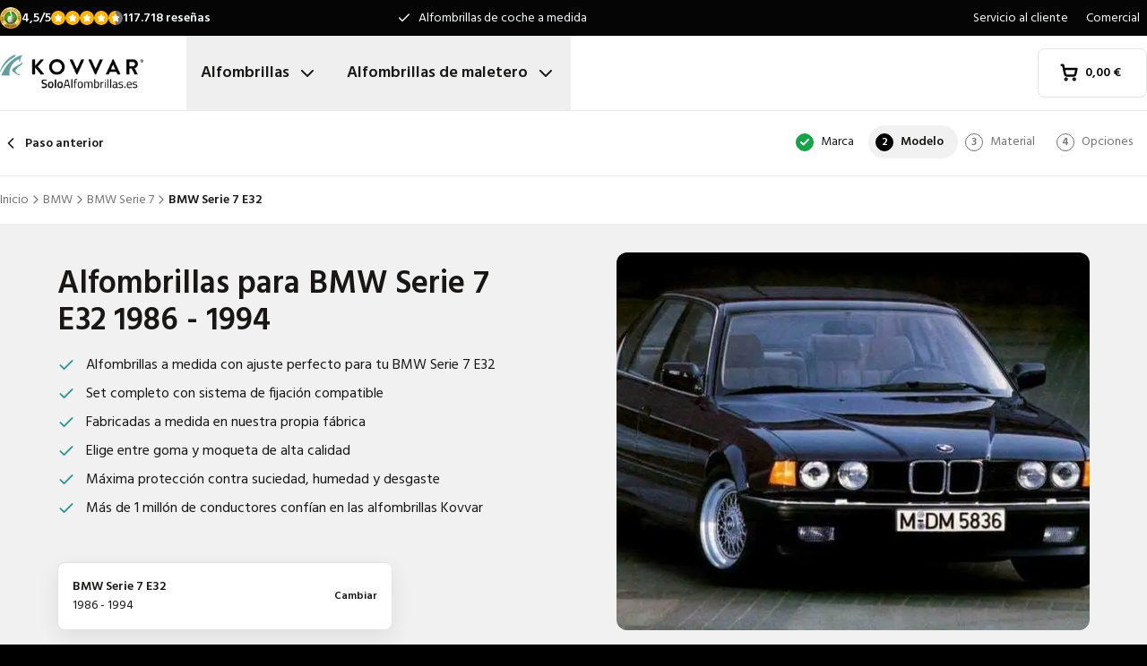

--- FILE ---
content_type: text/html; charset=utf-8
request_url: https://www.soloalfombrillas.es/alfombrillas-de-coche/bmw/serie-7/bmw-serie-7-e32-from-1986/
body_size: 34956
content:
<!DOCTYPE html><html lang="es"><head><meta charSet="utf-8"/><meta name="viewport" content="width=device-width, initial-scale=1"/><link rel="preload" as="image" href="/images/logos/logo-es-ES.svg" fetchPriority="high"/><link rel="preload" as="image" imageSrcSet="/_next/image/?url=https%3A%2F%2Fd7rh5s3nxmpy4.cloudfront.net%2FCMP4932%2F5%2FCT55988BI12777_cm_type_1050_BMW_7_Serie_E32_1986_1994_IMD.jpg&amp;w=16&amp;q=60 16w, /_next/image/?url=https%3A%2F%2Fd7rh5s3nxmpy4.cloudfront.net%2FCMP4932%2F5%2FCT55988BI12777_cm_type_1050_BMW_7_Serie_E32_1986_1994_IMD.jpg&amp;w=32&amp;q=60 32w, /_next/image/?url=https%3A%2F%2Fd7rh5s3nxmpy4.cloudfront.net%2FCMP4932%2F5%2FCT55988BI12777_cm_type_1050_BMW_7_Serie_E32_1986_1994_IMD.jpg&amp;w=48&amp;q=60 48w, /_next/image/?url=https%3A%2F%2Fd7rh5s3nxmpy4.cloudfront.net%2FCMP4932%2F5%2FCT55988BI12777_cm_type_1050_BMW_7_Serie_E32_1986_1994_IMD.jpg&amp;w=64&amp;q=60 64w, /_next/image/?url=https%3A%2F%2Fd7rh5s3nxmpy4.cloudfront.net%2FCMP4932%2F5%2FCT55988BI12777_cm_type_1050_BMW_7_Serie_E32_1986_1994_IMD.jpg&amp;w=96&amp;q=60 96w, /_next/image/?url=https%3A%2F%2Fd7rh5s3nxmpy4.cloudfront.net%2FCMP4932%2F5%2FCT55988BI12777_cm_type_1050_BMW_7_Serie_E32_1986_1994_IMD.jpg&amp;w=128&amp;q=60 128w, /_next/image/?url=https%3A%2F%2Fd7rh5s3nxmpy4.cloudfront.net%2FCMP4932%2F5%2FCT55988BI12777_cm_type_1050_BMW_7_Serie_E32_1986_1994_IMD.jpg&amp;w=256&amp;q=60 256w, /_next/image/?url=https%3A%2F%2Fd7rh5s3nxmpy4.cloudfront.net%2FCMP4932%2F5%2FCT55988BI12777_cm_type_1050_BMW_7_Serie_E32_1986_1994_IMD.jpg&amp;w=384&amp;q=60 384w, /_next/image/?url=https%3A%2F%2Fd7rh5s3nxmpy4.cloudfront.net%2FCMP4932%2F5%2FCT55988BI12777_cm_type_1050_BMW_7_Serie_E32_1986_1994_IMD.jpg&amp;w=640&amp;q=60 640w, /_next/image/?url=https%3A%2F%2Fd7rh5s3nxmpy4.cloudfront.net%2FCMP4932%2F5%2FCT55988BI12777_cm_type_1050_BMW_7_Serie_E32_1986_1994_IMD.jpg&amp;w=750&amp;q=60 750w, /_next/image/?url=https%3A%2F%2Fd7rh5s3nxmpy4.cloudfront.net%2FCMP4932%2F5%2FCT55988BI12777_cm_type_1050_BMW_7_Serie_E32_1986_1994_IMD.jpg&amp;w=828&amp;q=60 828w, /_next/image/?url=https%3A%2F%2Fd7rh5s3nxmpy4.cloudfront.net%2FCMP4932%2F5%2FCT55988BI12777_cm_type_1050_BMW_7_Serie_E32_1986_1994_IMD.jpg&amp;w=1080&amp;q=60 1080w, /_next/image/?url=https%3A%2F%2Fd7rh5s3nxmpy4.cloudfront.net%2FCMP4932%2F5%2FCT55988BI12777_cm_type_1050_BMW_7_Serie_E32_1986_1994_IMD.jpg&amp;w=1200&amp;q=60 1200w, /_next/image/?url=https%3A%2F%2Fd7rh5s3nxmpy4.cloudfront.net%2FCMP4932%2F5%2FCT55988BI12777_cm_type_1050_BMW_7_Serie_E32_1986_1994_IMD.jpg&amp;w=1920&amp;q=60 1920w, /_next/image/?url=https%3A%2F%2Fd7rh5s3nxmpy4.cloudfront.net%2FCMP4932%2F5%2FCT55988BI12777_cm_type_1050_BMW_7_Serie_E32_1986_1994_IMD.jpg&amp;w=2048&amp;q=60 2048w, /_next/image/?url=https%3A%2F%2Fd7rh5s3nxmpy4.cloudfront.net%2FCMP4932%2F5%2FCT55988BI12777_cm_type_1050_BMW_7_Serie_E32_1986_1994_IMD.jpg&amp;w=3840&amp;q=60 3840w" imageSizes="(max-width: 1024px) 368px, (min-width: 1280px) 496px, (min-width: 1280px) 528px, 656px" fetchPriority="high"/><link rel="preload" as="image" imageSrcSet="/_next/image/?url=https%3A%2F%2Fd7rh5s3nxmpy4.cloudfront.net%2FCMP4932%2F1%2FGAQD46BI1085_CM1050_BMW_7_serie_E32_1986_IMD.png&amp;w=128&amp;q=50 128w, /_next/image/?url=https%3A%2F%2Fd7rh5s3nxmpy4.cloudfront.net%2FCMP4932%2F1%2FGAQD46BI1085_CM1050_BMW_7_serie_E32_1986_IMD.png&amp;w=256&amp;q=50 256w, /_next/image/?url=https%3A%2F%2Fd7rh5s3nxmpy4.cloudfront.net%2FCMP4932%2F1%2FGAQD46BI1085_CM1050_BMW_7_serie_E32_1986_IMD.png&amp;w=384&amp;q=50 384w, /_next/image/?url=https%3A%2F%2Fd7rh5s3nxmpy4.cloudfront.net%2FCMP4932%2F1%2FGAQD46BI1085_CM1050_BMW_7_serie_E32_1986_IMD.png&amp;w=640&amp;q=50 640w, /_next/image/?url=https%3A%2F%2Fd7rh5s3nxmpy4.cloudfront.net%2FCMP4932%2F1%2FGAQD46BI1085_CM1050_BMW_7_serie_E32_1986_IMD.png&amp;w=750&amp;q=50 750w, /_next/image/?url=https%3A%2F%2Fd7rh5s3nxmpy4.cloudfront.net%2FCMP4932%2F1%2FGAQD46BI1085_CM1050_BMW_7_serie_E32_1986_IMD.png&amp;w=828&amp;q=50 828w, /_next/image/?url=https%3A%2F%2Fd7rh5s3nxmpy4.cloudfront.net%2FCMP4932%2F1%2FGAQD46BI1085_CM1050_BMW_7_serie_E32_1986_IMD.png&amp;w=1080&amp;q=50 1080w, /_next/image/?url=https%3A%2F%2Fd7rh5s3nxmpy4.cloudfront.net%2FCMP4932%2F1%2FGAQD46BI1085_CM1050_BMW_7_serie_E32_1986_IMD.png&amp;w=1200&amp;q=50 1200w, /_next/image/?url=https%3A%2F%2Fd7rh5s3nxmpy4.cloudfront.net%2FCMP4932%2F1%2FGAQD46BI1085_CM1050_BMW_7_serie_E32_1986_IMD.png&amp;w=1920&amp;q=50 1920w, /_next/image/?url=https%3A%2F%2Fd7rh5s3nxmpy4.cloudfront.net%2FCMP4932%2F1%2FGAQD46BI1085_CM1050_BMW_7_serie_E32_1986_IMD.png&amp;w=2048&amp;q=50 2048w, /_next/image/?url=https%3A%2F%2Fd7rh5s3nxmpy4.cloudfront.net%2FCMP4932%2F1%2FGAQD46BI1085_CM1050_BMW_7_serie_E32_1986_IMD.png&amp;w=3840&amp;q=50 3840w" imageSizes="(max-width: 768px) 25vw, (max-width: 1024px) 40vw, 20vw" fetchPriority="high"/><link rel="preload" as="image" imageSrcSet="/_next/image/?url=https%3A%2F%2Fd7rh5s3nxmpy4.cloudfront.net%2FCMP4932%2F1%2FGAQD1563BI4230_CM4232_BMW_7_serie_E32_1986_IMD.png&amp;w=128&amp;q=50 128w, /_next/image/?url=https%3A%2F%2Fd7rh5s3nxmpy4.cloudfront.net%2FCMP4932%2F1%2FGAQD1563BI4230_CM4232_BMW_7_serie_E32_1986_IMD.png&amp;w=256&amp;q=50 256w, /_next/image/?url=https%3A%2F%2Fd7rh5s3nxmpy4.cloudfront.net%2FCMP4932%2F1%2FGAQD1563BI4230_CM4232_BMW_7_serie_E32_1986_IMD.png&amp;w=384&amp;q=50 384w, /_next/image/?url=https%3A%2F%2Fd7rh5s3nxmpy4.cloudfront.net%2FCMP4932%2F1%2FGAQD1563BI4230_CM4232_BMW_7_serie_E32_1986_IMD.png&amp;w=640&amp;q=50 640w, /_next/image/?url=https%3A%2F%2Fd7rh5s3nxmpy4.cloudfront.net%2FCMP4932%2F1%2FGAQD1563BI4230_CM4232_BMW_7_serie_E32_1986_IMD.png&amp;w=750&amp;q=50 750w, /_next/image/?url=https%3A%2F%2Fd7rh5s3nxmpy4.cloudfront.net%2FCMP4932%2F1%2FGAQD1563BI4230_CM4232_BMW_7_serie_E32_1986_IMD.png&amp;w=828&amp;q=50 828w, /_next/image/?url=https%3A%2F%2Fd7rh5s3nxmpy4.cloudfront.net%2FCMP4932%2F1%2FGAQD1563BI4230_CM4232_BMW_7_serie_E32_1986_IMD.png&amp;w=1080&amp;q=50 1080w, /_next/image/?url=https%3A%2F%2Fd7rh5s3nxmpy4.cloudfront.net%2FCMP4932%2F1%2FGAQD1563BI4230_CM4232_BMW_7_serie_E32_1986_IMD.png&amp;w=1200&amp;q=50 1200w, /_next/image/?url=https%3A%2F%2Fd7rh5s3nxmpy4.cloudfront.net%2FCMP4932%2F1%2FGAQD1563BI4230_CM4232_BMW_7_serie_E32_1986_IMD.png&amp;w=1920&amp;q=50 1920w, /_next/image/?url=https%3A%2F%2Fd7rh5s3nxmpy4.cloudfront.net%2FCMP4932%2F1%2FGAQD1563BI4230_CM4232_BMW_7_serie_E32_1986_IMD.png&amp;w=2048&amp;q=50 2048w, /_next/image/?url=https%3A%2F%2Fd7rh5s3nxmpy4.cloudfront.net%2FCMP4932%2F1%2FGAQD1563BI4230_CM4232_BMW_7_serie_E32_1986_IMD.png&amp;w=3840&amp;q=50 3840w" imageSizes="(max-width: 768px) 25vw, (max-width: 1024px) 40vw, 20vw" fetchPriority="high"/><link rel="stylesheet" href="/_next/static/css/62a628f66bf602e7.css" data-precedence="next"/><link rel="stylesheet" href="/_next/static/css/b21adb085386fb47.css" data-precedence="next"/><link rel="preload" as="script" fetchPriority="low" href="/_next/static/chunks/webpack-2110f3c58792487e.js"/><script src="/_next/static/chunks/fd9d1056-be4cd2fbf2f2fd0f.js" async=""></script><script src="/_next/static/chunks/3235-4ec8350244aed764.js" async=""></script><script src="/_next/static/chunks/main-app-eb969b5e77b311be.js" async=""></script><script src="/_next/static/chunks/app/global-error-20b66e27393a8a58.js" async=""></script><script src="/_next/static/chunks/9661-14c5a5646f60185e.js" async=""></script><script src="/_next/static/chunks/8283-2eb513e6e0a676a4.js" async=""></script><script src="/_next/static/chunks/8064-dd8ab39a70698f3e.js" async=""></script><script src="/_next/static/chunks/6880-09f0054f31a00c0a.js" async=""></script><script src="/_next/static/chunks/7980-6c26c8e76f119d0a.js" async=""></script><script src="/_next/static/chunks/app/%5Blocale%5D/(shop)/carmats/%5Bmake%5D/%5Bmodel%5D/%5Btype%5D/page-856f33b64217a138.js" async=""></script><script src="/_next/static/chunks/app/%5Blocale%5D/(shop)/error-006d91119b60f339.js" async=""></script><script src="/_next/static/chunks/3788-148f322bebe1bc2d.js" async=""></script><script src="/_next/static/chunks/app/%5Blocale%5D/layout-7313a15fcfe463f5.js" async=""></script><script src="/_next/static/chunks/5532-784f4b412ff944b2.js" async=""></script><script src="/_next/static/chunks/app/%5Blocale%5D/(shop)/layout-671395f539886dcd.js" async=""></script><link rel="preconnect" href="https://cms.justcarpets.eu"/><link rel="preconnect" href="https://d7rh5s3nxmpy4.cloudfront.net"/><link rel="icon" href="/icon.ico" sizes="any"/><title>Alfombrillas para BMW Serie 7 E32 | 1986 - 1994 | Fabricación propia</title><meta name="description" content="Alfombrillas de coche para BMW Serie 7 E32 de alta calidad ✓ Ajuste original ✓ Garantía de devolución de dinero ✓ Entrega rápida ✓ Garantía total ✓ Fabricación propia ✓ ¡Haga su pedido online ahora!"/><link rel="canonical" href="https://www.soloalfombrillas.es/alfombrillas-de-coche/bmw/serie-7/bmw-serie-7-e32-from-1986/"/><link rel="alternate" hrefLang="pl-PL" href="https://www.motodywaniki.pl/dywaniki/bmw/serii-7/bmw-serii-7-e32-from-1986/"/><link rel="alternate" hrefLang="nl-NL" href="https://www.justcarpets.nl/automatten/bmw/7-serie/bmw-7-serie-e32-from-1986/"/><link rel="alternate" hrefLang="fr-FR" href="https://www.tapisvoiture.fr/tapis/bmw/serie-7/bmw-serie-7-e32-from-1986/"/><link rel="alternate" hrefLang="de-DE" href="https://www.onlinefussmatten.de/fussmatte/bmw/7er/bmw-7er-e32-from-1986/"/><link rel="alternate" hrefLang="es-ES" href="https://www.soloalfombrillas.es/alfombrillas-de-coche/bmw/serie-7/bmw-serie-7-e32-from-1986/"/><link rel="alternate" hrefLang="it-IT" href="https://www.tappetinionline.it/tappetini/bmw/serie-7/bmw-serie-7-e32-from-1986/"/><link rel="alternate" hrefLang="sv-SE" href="https://www.bilmattor.com/bilmattor/bmw/7-serie/bmw-7-serie-e32-from-1986/"/><link rel="alternate" hrefLang="da-DK" href="https://www.bilmaatteronline.dk/bilmaatter/bmw/7-serie/bmw-7-serie-e32-from-1986/"/><link rel="alternate" hrefLang="fi-FI" href="https://www.autonmatot.fi/automatot/bmw/7-sarjan/bmw-7-sarjan-e32-from-1986/"/><link rel="alternate" hrefLang="nb-NO" href="https://www.bilmatter.com/bilmatter/bmw/7-serie/bmw-7-serie-e32-from-1986/"/><meta property="og:title" content="Alfombrillas para BMW Serie 7 E32 | 1986 - 1994 | Fabricación propia"/><meta property="og:description" content="Alfombrillas de coche para BMW Serie 7 E32 de alta calidad ✓ Ajuste original ✓ Garantía de devolución de dinero ✓ Entrega rápida ✓ Garantía total ✓ Fabricación propia ✓ ¡Haga su pedido online ahora!"/><meta property="og:url" content="https://www.soloalfombrillas.es/alfombrillas-de-coche/bmw/serie-7/bmw-serie-7-e32-from-1986/"/><meta property="og:locale" content="es_ES"/><meta property="og:image" content="https://d7rh5s3nxmpy4.cloudfront.net/CMP4932/5/CT55988BI12777_cm_type_1050_BMW_7_Serie_E32_1986_1994_IMD.jpg"/><meta property="og:type" content="website"/><meta name="twitter:card" content="summary_large_image"/><meta name="twitter:title" content="Alfombrillas para BMW Serie 7 E32 | 1986 - 1994 | Fabricación propia"/><meta name="twitter:description" content="Alfombrillas de coche para BMW Serie 7 E32 de alta calidad ✓ Ajuste original ✓ Garantía de devolución de dinero ✓ Entrega rápida ✓ Garantía total ✓ Fabricación propia ✓ ¡Haga su pedido online ahora!"/><meta name="twitter:image" content="https://d7rh5s3nxmpy4.cloudfront.net/CMP4932/5/CT55988BI12777_cm_type_1050_BMW_7_Serie_E32_1986_1994_IMD.jpg"/><meta name="next-size-adjust"/><script src="/_next/static/chunks/polyfills-78c92fac7aa8fdd8.js" noModule=""></script></head><body class="__className_1a4da7 flex min-h-screen flex-col"><noscript><iframe src="https://log.soloalfombrillas.es/ns.html?id=GTM-PPXQCWF" height="0" width="0" style="display:none;visibility:hidden"></iframe></noscript><header id="page-header" class="sticky top-0 z-30 border-b border-primary-lightest bg-white"><div class="bg-primary-darkest text-sm text-typography-on-color"><div class="container mx-auto flex min-h-10 grid-cols-[1fr_1fr_1fr] items-center justify-center py-2 lg:grid"><div class="min-h-[21px] min-w-36"></div><ul class="bg-topbar relative text-center hidden grow items-center lg:flex"><li class="absolute inset-0 flex items-center justify-center px-4 text-center text-sm transition-opacity opacity-1"><svg xmlns="http://www.w3.org/2000/svg" width="24" height="24" viewBox="0 0 24 24" fill="none" stroke="currentColor" stroke-width="2" stroke-linecap="round" stroke-linejoin="round" class="lucide lucide-check mr-2 h-4 w-4 text-white" aria-hidden="true"><path d="M20 6 9 17l-5-5"></path></svg> <!-- -->Alfombrillas de coche a medida</li><li class="absolute inset-0 flex items-center justify-center px-4 text-center text-sm transition-opacity opacity-0"><svg xmlns="http://www.w3.org/2000/svg" width="24" height="24" viewBox="0 0 24 24" fill="none" stroke="currentColor" stroke-width="2" stroke-linecap="round" stroke-linejoin="round" class="lucide lucide-check mr-2 h-4 w-4 text-white" aria-hidden="true"><path d="M20 6 9 17l-5-5"></path></svg> <!-- -->Ajuste original garantizado</li><li class="absolute inset-0 flex items-center justify-center px-4 text-center text-sm transition-opacity opacity-0"><svg xmlns="http://www.w3.org/2000/svg" width="24" height="24" viewBox="0 0 24 24" fill="none" stroke="currentColor" stroke-width="2" stroke-linecap="round" stroke-linejoin="round" class="lucide lucide-check mr-2 h-4 w-4 text-white" aria-hidden="true"><path d="M20 6 9 17l-5-5"></path></svg> <!-- -->Corto tiempo de entrega</li></ul><ul class="hidden justify-end space-x-1 lg:flex"><li><a target="_blank" class="px-2" href="https://www.soloalfombrillas.es/servicio-al-cliente/">Servicio al cliente</a></li><li><a target="_blank" class="px-2" href="https://www.soloalfombrillas.es/comercial/">Comercial</a></li></ul></div></div><div class="container mx-auto flex items-center justify-between px-4 py-4 lg:px-0 lg:py-0"><div class="flex items-center justify-between"><button aria-label="Abrir navegación" class="mr-6 lg:hidden" data-cy="mobile-menu-button"><svg xmlns="http://www.w3.org/2000/svg" width="24" height="24" viewBox="0 0 24 24" fill="none" stroke="currentColor" stroke-width="2" stroke-linecap="round" stroke-linejoin="round" class="lucide lucide-menu" aria-hidden="true"><line x1="4" x2="20" y1="12" y2="12"></line><line x1="4" x2="20" y1="6" y2="6"></line><line x1="4" x2="20" y1="18" y2="18"></line></svg></button><a aria-label="Inicio" href="/"><img alt="" fetchPriority="high" width="160" height="41" decoding="async" data-nimg="1" class="w-32 lg:mr-12 lg:w-40" style="color:transparent" src="/images/logos/logo-es-ES.svg"/></a><ul class="flex hidden lg:flex"><li><button id="carmats-title" class="flex items-center px-4 py-7 text-lg font-semibold hover:text-gray-700" aria-expanded="false" aria-controls="carmats-title" data-cy="navigation-item">Alfombrillas<svg xmlns="http://www.w3.org/2000/svg" width="24" height="24" viewBox="0 0 24 24" fill="none" stroke="currentColor" stroke-width="2" stroke-linecap="round" stroke-linejoin="round" class="lucide lucide-chevron-down ml-2"><path d="m6 9 6 6 6-6"></path></svg></button></li><li><button id="trunkmats-title" class="flex items-center px-4 py-7 text-lg font-semibold hover:text-gray-700" aria-expanded="false" aria-controls="trunkmats-title" data-cy="navigation-item">Alfombrillas de maletero<svg xmlns="http://www.w3.org/2000/svg" width="24" height="24" viewBox="0 0 24 24" fill="none" stroke="currentColor" stroke-width="2" stroke-linecap="round" stroke-linejoin="round" class="lucide lucide-chevron-down ml-2"><path d="m6 9 6 6 6-6"></path></svg></button></li></ul></div><a class="flex items-center rounded border border-gray-100 bg-white px-4 py-3 text-sm font-semibold text-black transition hover:bg-gray-50 lg:rounded-lg lg:px-6 lg:py-4" href="/checkout/cart/"><div class="flex min-h-[21px] min-w-[72px] justify-start gap-1"><div class="relative"><svg xmlns="http://www.w3.org/2000/svg" width="24" height="24" viewBox="0 0 24 24" fill="none" stroke="currentColor" stroke-width="3" stroke-linecap="round" stroke-linejoin="round" class="lucide lucide-shopping-cart mr-2 h-5 w-5" aria-hidden="true"><circle cx="8" cy="21" r="1"></circle><circle cx="19" cy="21" r="1"></circle><path d="M2.05 2.05h2l2.66 12.42a2 2 0 0 0 2 1.58h9.78a2 2 0 0 0 1.95-1.57l1.65-7.43H5.12"></path></svg></div><dl><dt class="sr-only">Importe total en la cesta<!-- -->:</dt><dd></dd></dl></div></a></div><dialog class="Dialog_dialog___mImv FlyIn_fly-in__LO0Tj" data-full-screen="true"><header class="mb-8 flex items-center justify-between border-b border-primary-lightest p-4"><img alt="" loading="lazy" width="90" height="32" decoding="async" data-nimg="1" class="h-8 w-24" style="color:transparent" src="/images/logos/logo-es-ES.svg"/><form method="dialog"><button class="p-2"><svg xmlns="http://www.w3.org/2000/svg" width="24" height="24" viewBox="0 0 24 24" fill="none" stroke="currentColor" stroke-width="2" stroke-linecap="round" stroke-linejoin="round" class="lucide lucide-x" aria-hidden="true"><path d="M18 6 6 18"></path><path d="m6 6 12 12"></path></svg></button></form></header><div class="flex-grow overflow-y-auto p-4" data-cy="mobile-menu"><nav class="mb-8"><h2 class="mb-2 text-xs text-typography-on-white-lightest">Nuestros productos</h2><div><button type="button" class="py-2 text-xl font-semibold" data-cy="drilldown-menu-button">Alfombrillas</button><div class="absolute inset-0 max-h-full overflow-y-auto bg-white pb-5 transition-transform translate-x-full"><button class="sticky top-0 flex w-full items-center border-b border-primary-lightest bg-white p-4 text-sm font-semibold" type="button" data-cy="drilldown-back-button"><svg xmlns="http://www.w3.org/2000/svg" width="20" height="24" viewBox="0 0 24 24" fill="none" stroke="currentColor" stroke-width="2" stroke-linecap="round" stroke-linejoin="round" class="lucide lucide-chevron-left mr-2" aria-hidden="true"><path d="m15 18-6-6 6-6"></path></svg>Terug</button><span class="block px-4 py-3 text-xs font-semibold text-typography-on-white-lightest">Alfombrillas</span><div><strong class="block bg-gray-50 px-4 py-3 font-semibold uppercase text-typography-on-white lg:mb-2 lg:bg-transparent lg:p-0 lg:normal-case lg:text-typography-on-white-lighter">Marcas populares</strong><ul><li class="border-b border-primary-lightest lg:border-0"><a class="block px-4 py-3 capitalize lg:px-0 lg:py-1 lg:hover:underline" href="/de-coche/audi/">Audi</a></li><li class="border-b border-primary-lightest lg:border-0"><a class="block px-4 py-3 capitalize lg:px-0 lg:py-1 lg:hover:underline" href="/de-coche/bmw/">BMW</a></li><li class="border-b border-primary-lightest lg:border-0"><a class="block px-4 py-3 capitalize lg:px-0 lg:py-1 lg:hover:underline" href="/de-coche/citroen/">Citroën</a></li><li class="border-b border-primary-lightest lg:border-0"><a class="block px-4 py-3 capitalize lg:px-0 lg:py-1 lg:hover:underline" href="/de-coche/fiat/">Fiat</a></li><li class="border-b border-primary-lightest lg:border-0"><a class="block px-4 py-3 capitalize lg:px-0 lg:py-1 lg:hover:underline" href="/de-coche/ford/">Ford</a></li><li class="border-b border-primary-lightest lg:border-0"><a class="block px-4 py-3 capitalize lg:px-0 lg:py-1 lg:hover:underline" href="/de-coche/mercedes/">Mercedes</a></li><li class="border-b border-primary-lightest lg:border-0"><a class="block px-4 py-3 capitalize lg:px-0 lg:py-1 lg:hover:underline" href="/de-coche/renault/">Renault</a></li><li class="border-b border-primary-lightest lg:border-0"><a class="block px-4 py-3 capitalize lg:px-0 lg:py-1 lg:hover:underline" href="/de-coche/seat/">Seat</a></li><li class="border-b border-primary-lightest lg:border-0"><a class="block px-4 py-3 capitalize lg:px-0 lg:py-1 lg:hover:underline" href="/de-coche/toyota/">Toyota</a></li><li class="border-b border-primary-lightest lg:border-0"><a class="block px-4 py-3 capitalize lg:px-0 lg:py-1 lg:hover:underline" href="/de-coche/volkswagen/">Volkswagen</a></li></ul></div><ul><li class="block bg-gray-50 px-4 py-3 font-semibold uppercase text-typography-on-white">a</li><li class="border-t border-gray-50"><div><a class="block px-4 py-3 capitalize" data-cy="drilldown-menu-link" href="/alfombrillas-de-coche/abarth/">Abarth</a></div></li><li class="border-t border-gray-50"><div><a class="block px-4 py-3 capitalize" data-cy="drilldown-menu-link" href="/alfombrillas-de-coche/aiways/">Aiways</a></div></li><li class="border-t border-gray-50"><div><a class="block px-4 py-3 capitalize" data-cy="drilldown-menu-link" href="/alfombrillas-de-coche/aixam/">Aixam</a></div></li><li class="border-t border-gray-50"><div><a class="block px-4 py-3 capitalize" data-cy="drilldown-menu-link" href="/alfombrillas-de-coche/alfa-romeo/">Alfa Romeo</a></div></li><li class="border-t border-gray-50"><div><a class="block px-4 py-3 capitalize" data-cy="drilldown-menu-link" href="/alfombrillas-de-coche/alpine/">Alpine</a></div></li><li class="border-t border-gray-50"><div><a class="block px-4 py-3 capitalize" data-cy="drilldown-menu-link" href="/alfombrillas-de-coche/aston-martin/">Aston Martin</a></div></li><li class="border-t border-gray-50"><div><a class="block px-4 py-3 capitalize" data-cy="drilldown-menu-link" href="/alfombrillas-de-coche/audi/">Audi</a></div></li><li class="block bg-gray-50 px-4 py-3 font-semibold uppercase text-typography-on-white">b</li><li class="border-t border-gray-50"><div><a class="block px-4 py-3 capitalize" data-cy="drilldown-menu-link" href="/alfombrillas-de-coche/bmw/">BMW</a></div></li><li class="border-t border-gray-50"><div><a class="block px-4 py-3 capitalize" data-cy="drilldown-menu-link" href="/alfombrillas-de-coche/byd/">BYD</a></div></li><li class="border-t border-gray-50"><div><a class="block px-4 py-3 capitalize" data-cy="drilldown-menu-link" href="/alfombrillas-de-coche/bentley/">Bentley</a></div></li><li class="block bg-gray-50 px-4 py-3 font-semibold uppercase text-typography-on-white">c</li><li class="border-t border-gray-50"><div><a class="block px-4 py-3 capitalize" data-cy="drilldown-menu-link" href="/alfombrillas-de-coche/cadillac/">Cadillac</a></div></li><li class="border-t border-gray-50"><div><a class="block px-4 py-3 capitalize" data-cy="drilldown-menu-link" href="/alfombrillas-de-coche/chatenet/">Chatenet</a></div></li><li class="border-t border-gray-50"><div><a class="block px-4 py-3 capitalize" data-cy="drilldown-menu-link" href="/alfombrillas-de-coche/chevrolet/">Chevrolet</a></div></li><li class="border-t border-gray-50"><div><a class="block px-4 py-3 capitalize" data-cy="drilldown-menu-link" href="/alfombrillas-de-coche/chrysler/">Chrysler</a></div></li><li class="border-t border-gray-50"><div><a class="block px-4 py-3 capitalize" data-cy="drilldown-menu-link" href="/alfombrillas-de-coche/citroen/">Citroën</a></div></li><li class="border-t border-gray-50"><div><a class="block px-4 py-3 capitalize" data-cy="drilldown-menu-link" href="/alfombrillas-de-coche/cupra/">Cupra</a></div></li><li class="block bg-gray-50 px-4 py-3 font-semibold uppercase text-typography-on-white">d</li><li class="border-t border-gray-50"><div><a class="block px-4 py-3 capitalize" data-cy="drilldown-menu-link" href="/alfombrillas-de-coche/daf/">DAF</a></div></li><li class="border-t border-gray-50"><div><a class="block px-4 py-3 capitalize" data-cy="drilldown-menu-link" href="/alfombrillas-de-coche/dfsk/">DFSK</a></div></li><li class="border-t border-gray-50"><div><a class="block px-4 py-3 capitalize" data-cy="drilldown-menu-link" href="/alfombrillas-de-coche/dr/">DR</a></div></li><li class="border-t border-gray-50"><div><a class="block px-4 py-3 capitalize" data-cy="drilldown-menu-link" href="/alfombrillas-de-coche/ds/">DS</a></div></li><li class="border-t border-gray-50"><div><a class="block px-4 py-3 capitalize" data-cy="drilldown-menu-link" href="/alfombrillas-de-coche/dacia/">Dacia</a></div></li><li class="border-t border-gray-50"><div><a class="block px-4 py-3 capitalize" data-cy="drilldown-menu-link" href="/alfombrillas-de-coche/daihatsu/">Daihatsu</a></div></li><li class="border-t border-gray-50"><div><a class="block px-4 py-3 capitalize" data-cy="drilldown-menu-link" href="/alfombrillas-de-coche/dodge/">Dodge</a></div></li><li class="border-t border-gray-50"><div><a class="block px-4 py-3 capitalize" data-cy="drilldown-menu-link" href="/alfombrillas-de-coche/dongfeng/">Dongfeng</a></div></li><li class="block bg-gray-50 px-4 py-3 font-semibold uppercase text-typography-on-white">e</li><li class="border-t border-gray-50"><div><a class="block px-4 py-3 capitalize" data-cy="drilldown-menu-link" href="/alfombrillas-de-coche/emc/">EMC</a></div></li><li class="border-t border-gray-50"><div><a class="block px-4 py-3 capitalize" data-cy="drilldown-menu-link" href="/alfombrillas-de-coche/evo/">EVO</a></div></li><li class="block bg-gray-50 px-4 py-3 font-semibold uppercase text-typography-on-white">f</li><li class="border-t border-gray-50"><div><a class="block px-4 py-3 capitalize" data-cy="drilldown-menu-link" href="/alfombrillas-de-coche/ferrari/">Ferrari</a></div></li><li class="border-t border-gray-50"><div><a class="block px-4 py-3 capitalize" data-cy="drilldown-menu-link" href="/alfombrillas-de-coche/fiat/">Fiat</a></div></li><li class="border-t border-gray-50"><div><a class="block px-4 py-3 capitalize" data-cy="drilldown-menu-link" href="/alfombrillas-de-coche/fisker/">Fisker</a></div></li><li class="border-t border-gray-50"><div><a class="block px-4 py-3 capitalize" data-cy="drilldown-menu-link" href="/alfombrillas-de-coche/ford/">Ford</a></div></li><li class="block bg-gray-50 px-4 py-3 font-semibold uppercase text-typography-on-white">g</li><li class="border-t border-gray-50"><div><a class="block px-4 py-3 capitalize" data-cy="drilldown-menu-link" href="/alfombrillas-de-coche/gwm/">GWM</a></div></li><li class="border-t border-gray-50"><div><a class="block px-4 py-3 capitalize" data-cy="drilldown-menu-link" href="/alfombrillas-de-coche/genesis/">Genesis</a></div></li><li class="block bg-gray-50 px-4 py-3 font-semibold uppercase text-typography-on-white">h</li><li class="border-t border-gray-50"><div><a class="block px-4 py-3 capitalize" data-cy="drilldown-menu-link" href="/alfombrillas-de-coche/honda/">Honda</a></div></li><li class="border-t border-gray-50"><div><a class="block px-4 py-3 capitalize" data-cy="drilldown-menu-link" href="/alfombrillas-de-coche/hongqi/">Hongqi</a></div></li><li class="border-t border-gray-50"><div><a class="block px-4 py-3 capitalize" data-cy="drilldown-menu-link" href="/alfombrillas-de-coche/hyundai/">Hyundai</a></div></li><li class="block bg-gray-50 px-4 py-3 font-semibold uppercase text-typography-on-white">i</li><li class="border-t border-gray-50"><div><a class="block px-4 py-3 capitalize" data-cy="drilldown-menu-link" href="/alfombrillas-de-coche/ickx/">ICKX</a></div></li><li class="border-t border-gray-50"><div><a class="block px-4 py-3 capitalize" data-cy="drilldown-menu-link" href="/alfombrillas-de-coche/ineos/">Ineos</a></div></li><li class="border-t border-gray-50"><div><a class="block px-4 py-3 capitalize" data-cy="drilldown-menu-link" href="/alfombrillas-de-coche/infiniti/">Infiniti</a></div></li><li class="border-t border-gray-50"><div><a class="block px-4 py-3 capitalize" data-cy="drilldown-menu-link" href="/alfombrillas-de-coche/isuzu/">Isuzu</a></div></li><li class="border-t border-gray-50"><div><a class="block px-4 py-3 capitalize" data-cy="drilldown-menu-link" href="/alfombrillas-de-coche/iveco/">Iveco</a></div></li><li class="block bg-gray-50 px-4 py-3 font-semibold uppercase text-typography-on-white">j</li><li class="border-t border-gray-50"><div><a class="block px-4 py-3 capitalize" data-cy="drilldown-menu-link" href="/alfombrillas-de-coche/jac/">JAC</a></div></li><li class="border-t border-gray-50"><div><a class="block px-4 py-3 capitalize" data-cy="drilldown-menu-link" href="/alfombrillas-de-coche/jaecoo/">Jaecoo</a></div></li><li class="border-t border-gray-50"><div><a class="block px-4 py-3 capitalize" data-cy="drilldown-menu-link" href="/alfombrillas-de-coche/jaguar/">Jaguar</a></div></li><li class="border-t border-gray-50"><div><a class="block px-4 py-3 capitalize" data-cy="drilldown-menu-link" href="/alfombrillas-de-coche/jeep/">Jeep</a></div></li><li class="block bg-gray-50 px-4 py-3 font-semibold uppercase text-typography-on-white">k</li><li class="border-t border-gray-50"><div><a class="block px-4 py-3 capitalize" data-cy="drilldown-menu-link" href="/alfombrillas-de-coche/kia/">Kia</a></div></li><li class="block bg-gray-50 px-4 py-3 font-semibold uppercase text-typography-on-white">l</li><li class="border-t border-gray-50"><div><a class="block px-4 py-3 capitalize" data-cy="drilldown-menu-link" href="/alfombrillas-de-coche/lada/">Lada</a></div></li><li class="border-t border-gray-50"><div><a class="block px-4 py-3 capitalize" data-cy="drilldown-menu-link" href="/alfombrillas-de-coche/lamborghini/">Lamborghini</a></div></li><li class="border-t border-gray-50"><div><a class="block px-4 py-3 capitalize" data-cy="drilldown-menu-link" href="/alfombrillas-de-coche/lancia/">Lancia</a></div></li><li class="border-t border-gray-50"><div><a class="block px-4 py-3 capitalize" data-cy="drilldown-menu-link" href="/alfombrillas-de-coche/land-rover/">Land Rover</a></div></li><li class="border-t border-gray-50"><div><a class="block px-4 py-3 capitalize" data-cy="drilldown-menu-link" href="/alfombrillas-de-coche/leapmotor/">Leapmotor</a></div></li><li class="border-t border-gray-50"><div><a class="block px-4 py-3 capitalize" data-cy="drilldown-menu-link" href="/alfombrillas-de-coche/lexus/">Lexus</a></div></li><li class="border-t border-gray-50"><div><a class="block px-4 py-3 capitalize" data-cy="drilldown-menu-link" href="/alfombrillas-de-coche/ligier/">Ligier</a></div></li><li class="border-t border-gray-50"><div><a class="block px-4 py-3 capitalize" data-cy="drilldown-menu-link" href="/alfombrillas-de-coche/lotus/">Lotus</a></div></li><li class="border-t border-gray-50"><div><a class="block px-4 py-3 capitalize" data-cy="drilldown-menu-link" href="/alfombrillas-de-coche/lynk-co/">Lynk &amp; Co</a></div></li><li class="block bg-gray-50 px-4 py-3 font-semibold uppercase text-typography-on-white">m</li><li class="border-t border-gray-50"><div><a class="block px-4 py-3 capitalize" data-cy="drilldown-menu-link" href="/alfombrillas-de-coche/man/">MAN</a></div></li><li class="border-t border-gray-50"><div><a class="block px-4 py-3 capitalize" data-cy="drilldown-menu-link" href="/alfombrillas-de-coche/mg/">MG</a></div></li><li class="border-t border-gray-50"><div><a class="block px-4 py-3 capitalize" data-cy="drilldown-menu-link" href="/alfombrillas-de-coche/maserati/">Maserati</a></div></li><li class="border-t border-gray-50"><div><a class="block px-4 py-3 capitalize" data-cy="drilldown-menu-link" href="/alfombrillas-de-coche/maxus/">Maxus</a></div></li><li class="border-t border-gray-50"><div><a class="block px-4 py-3 capitalize" data-cy="drilldown-menu-link" href="/alfombrillas-de-coche/mazda/">Mazda</a></div></li><li class="border-t border-gray-50"><div><a class="block px-4 py-3 capitalize" data-cy="drilldown-menu-link" href="/alfombrillas-de-coche/mclaren/">McLaren</a></div></li><li class="border-t border-gray-50"><div><a class="block px-4 py-3 capitalize" data-cy="drilldown-menu-link" href="/alfombrillas-de-coche/mercedes/">Mercedes</a></div></li><li class="border-t border-gray-50"><div><a class="block px-4 py-3 capitalize" data-cy="drilldown-menu-link" href="/alfombrillas-de-coche/microcar/">Microcar</a></div></li><li class="border-t border-gray-50"><div><a class="block px-4 py-3 capitalize" data-cy="drilldown-menu-link" href="/alfombrillas-de-coche/mini/">Mini</a></div></li><li class="border-t border-gray-50"><div><a class="block px-4 py-3 capitalize" data-cy="drilldown-menu-link" href="/alfombrillas-de-coche/mitsubishi/">Mitsubishi</a></div></li><li class="block bg-gray-50 px-4 py-3 font-semibold uppercase text-typography-on-white">n</li><li class="border-t border-gray-50"><div><a class="block px-4 py-3 capitalize" data-cy="drilldown-menu-link" href="/alfombrillas-de-coche/nio/">Nio</a></div></li><li class="border-t border-gray-50"><div><a class="block px-4 py-3 capitalize" data-cy="drilldown-menu-link" href="/alfombrillas-de-coche/nissan/">Nissan</a></div></li><li class="block bg-gray-50 px-4 py-3 font-semibold uppercase text-typography-on-white">o</li><li class="border-t border-gray-50"><div><a class="block px-4 py-3 capitalize" data-cy="drilldown-menu-link" href="/alfombrillas-de-coche/omoda/">Omoda</a></div></li><li class="border-t border-gray-50"><div><a class="block px-4 py-3 capitalize" data-cy="drilldown-menu-link" href="/alfombrillas-de-coche/opel/">Opel</a></div></li><li class="block bg-gray-50 px-4 py-3 font-semibold uppercase text-typography-on-white">p</li><li class="border-t border-gray-50"><div><a class="block px-4 py-3 capitalize" data-cy="drilldown-menu-link" href="/alfombrillas-de-coche/peugeot/">Peugeot</a></div></li><li class="border-t border-gray-50"><div><a class="block px-4 py-3 capitalize" data-cy="drilldown-menu-link" href="/alfombrillas-de-coche/polestar/">Polestar</a></div></li><li class="border-t border-gray-50"><div><a class="block px-4 py-3 capitalize" data-cy="drilldown-menu-link" href="/alfombrillas-de-coche/porsche/">Porsche</a></div></li><li class="block bg-gray-50 px-4 py-3 font-semibold uppercase text-typography-on-white">r</li><li class="border-t border-gray-50"><div><a class="block px-4 py-3 capitalize" data-cy="drilldown-menu-link" href="/alfombrillas-de-coche/ram/">RAM</a></div></li><li class="border-t border-gray-50"><div><a class="block px-4 py-3 capitalize" data-cy="drilldown-menu-link" href="/alfombrillas-de-coche/renault/">Renault</a></div></li><li class="border-t border-gray-50"><div><a class="block px-4 py-3 capitalize" data-cy="drilldown-menu-link" href="/alfombrillas-de-coche/rolls-royce/">Rolls Royce</a></div></li><li class="border-t border-gray-50"><div><a class="block px-4 py-3 capitalize" data-cy="drilldown-menu-link" href="/alfombrillas-de-coche/rover/">Rover</a></div></li><li class="block bg-gray-50 px-4 py-3 font-semibold uppercase text-typography-on-white">s</li><li class="border-t border-gray-50"><div><a class="block px-4 py-3 capitalize" data-cy="drilldown-menu-link" href="/alfombrillas-de-coche/saab/">Saab</a></div></li><li class="border-t border-gray-50"><div><a class="block px-4 py-3 capitalize" data-cy="drilldown-menu-link" href="/alfombrillas-de-coche/seat/">Seat</a></div></li><li class="border-t border-gray-50"><div><a class="block px-4 py-3 capitalize" data-cy="drilldown-menu-link" href="/alfombrillas-de-coche/seres/">Seres</a></div></li><li class="border-t border-gray-50"><div><a class="block px-4 py-3 capitalize" data-cy="drilldown-menu-link" href="/alfombrillas-de-coche/skoda/">Skoda</a></div></li><li class="border-t border-gray-50"><div><a class="block px-4 py-3 capitalize" data-cy="drilldown-menu-link" href="/alfombrillas-de-coche/smart/">Smart</a></div></li><li class="border-t border-gray-50"><div><a class="block px-4 py-3 capitalize" data-cy="drilldown-menu-link" href="/alfombrillas-de-coche/sportequipe/">Sportequipe</a></div></li><li class="border-t border-gray-50"><div><a class="block px-4 py-3 capitalize" data-cy="drilldown-menu-link" href="/alfombrillas-de-coche/ssangyong/">SsangYong</a></div></li><li class="border-t border-gray-50"><div><a class="block px-4 py-3 capitalize" data-cy="drilldown-menu-link" href="/alfombrillas-de-coche/subaru/">Subaru</a></div></li><li class="border-t border-gray-50"><div><a class="block px-4 py-3 capitalize" data-cy="drilldown-menu-link" href="/alfombrillas-de-coche/suzuki/">Suzuki</a></div></li><li class="block bg-gray-50 px-4 py-3 font-semibold uppercase text-typography-on-white">t</li><li class="border-t border-gray-50"><div><a class="block px-4 py-3 capitalize" data-cy="drilldown-menu-link" href="/alfombrillas-de-coche/tesla/">Tesla</a></div></li><li class="border-t border-gray-50"><div><a class="block px-4 py-3 capitalize" data-cy="drilldown-menu-link" href="/alfombrillas-de-coche/toyota/">Toyota</a></div></li><li class="block bg-gray-50 px-4 py-3 font-semibold uppercase text-typography-on-white">v</li><li class="border-t border-gray-50"><div><a class="block px-4 py-3 capitalize" data-cy="drilldown-menu-link" href="/alfombrillas-de-coche/vinfast/">Vinfast</a></div></li><li class="border-t border-gray-50"><div><a class="block px-4 py-3 capitalize" data-cy="drilldown-menu-link" href="/alfombrillas-de-coche/volkswagen/">Volkswagen</a></div></li><li class="border-t border-gray-50"><div><a class="block px-4 py-3 capitalize" data-cy="drilldown-menu-link" href="/alfombrillas-de-coche/volvo/">Volvo</a></div></li><li class="border-t border-gray-50"><div><a class="block px-4 py-3 capitalize" data-cy="drilldown-menu-link" href="/alfombrillas-de-coche/voyah/">Voyah</a></div></li><li class="block bg-gray-50 px-4 py-3 font-semibold uppercase text-typography-on-white">x</li><li class="border-t border-gray-50"><div><a class="block px-4 py-3 capitalize" data-cy="drilldown-menu-link" href="/alfombrillas-de-coche/xpeng/">Xpeng</a></div></li><li class="block bg-gray-50 px-4 py-3 font-semibold uppercase text-typography-on-white">z</li><li class="border-t border-gray-50"><div><a class="block px-4 py-3 capitalize" data-cy="drilldown-menu-link" href="/alfombrillas-de-coche/zeekr/">Zeekr</a></div></li></ul></div></div><div><button type="button" class="py-2 text-xl font-semibold" data-cy="drilldown-menu-button">Alfombrillas de maletero</button><div class="absolute inset-0 max-h-full overflow-y-auto bg-white pb-5 transition-transform translate-x-full"><button class="sticky top-0 flex w-full items-center border-b border-primary-lightest bg-white p-4 text-sm font-semibold" type="button" data-cy="drilldown-back-button"><svg xmlns="http://www.w3.org/2000/svg" width="20" height="24" viewBox="0 0 24 24" fill="none" stroke="currentColor" stroke-width="2" stroke-linecap="round" stroke-linejoin="round" class="lucide lucide-chevron-left mr-2" aria-hidden="true"><path d="m15 18-6-6 6-6"></path></svg>Terug</button><span class="block px-4 py-3 text-xs font-semibold text-typography-on-white-lightest">Alfombrillas de maletero</span><div><strong class="block bg-gray-50 px-4 py-3 font-semibold uppercase text-typography-on-white lg:mb-2 lg:bg-transparent lg:p-0 lg:normal-case lg:text-typography-on-white-lighter">Marcas populares</strong><ul><li class="border-b border-primary-lightest lg:border-0"><a class="block px-4 py-3 capitalize lg:px-0 lg:py-1 lg:hover:underline" href="/alfombrillas-para-maletero/audi/">Audi</a></li><li class="border-b border-primary-lightest lg:border-0"><a class="block px-4 py-3 capitalize lg:px-0 lg:py-1 lg:hover:underline" href="/alfombrillas-para-maletero/bmw/">BMW</a></li><li class="border-b border-primary-lightest lg:border-0"><a class="block px-4 py-3 capitalize lg:px-0 lg:py-1 lg:hover:underline" href="/alfombrillas-para-maletero/cupra/">Cupra</a></li><li class="border-b border-primary-lightest lg:border-0"><a class="block px-4 py-3 capitalize lg:px-0 lg:py-1 lg:hover:underline" href="/alfombrillas-para-maletero/mercedes/">Mercedes</a></li><li class="border-b border-primary-lightest lg:border-0"><a class="block px-4 py-3 capitalize lg:px-0 lg:py-1 lg:hover:underline" href="/alfombrillas-para-maletero/peugeot/">Peugeot</a></li><li class="border-b border-primary-lightest lg:border-0"><a class="block px-4 py-3 capitalize lg:px-0 lg:py-1 lg:hover:underline" href="/alfombrillas-para-maletero/renault/">Renault</a></li><li class="border-b border-primary-lightest lg:border-0"><a class="block px-4 py-3 capitalize lg:px-0 lg:py-1 lg:hover:underline" href="/alfombrillas-para-maletero/seat/">Seat</a></li><li class="border-b border-primary-lightest lg:border-0"><a class="block px-4 py-3 capitalize lg:px-0 lg:py-1 lg:hover:underline" href="/alfombrillas-para-maletero/toyota/">Toyota</a></li><li class="border-b border-primary-lightest lg:border-0"><a class="block px-4 py-3 capitalize lg:px-0 lg:py-1 lg:hover:underline" href="/alfombrillas-para-maletero/volkswagen/">Volkswagen</a></li><li class="border-b border-primary-lightest lg:border-0"><a class="block px-4 py-3 capitalize lg:px-0 lg:py-1 lg:hover:underline" href="/alfombrillas-para-maletero/volvo/">Volvo</a></li></ul></div><ul><li class="block bg-gray-50 px-4 py-3 font-semibold uppercase text-typography-on-white">a</li><li class="border-t border-gray-50"><div><a class="block px-4 py-3 capitalize" data-cy="drilldown-menu-link" href="/alfombrillas-para-maletero/abarth/">Abarth</a></div></li><li class="border-t border-gray-50"><div><a class="block px-4 py-3 capitalize" data-cy="drilldown-menu-link" href="/alfombrillas-para-maletero/aiways/">Aiways</a></div></li><li class="border-t border-gray-50"><div><a class="block px-4 py-3 capitalize" data-cy="drilldown-menu-link" href="/alfombrillas-para-maletero/alfa-romeo/">Alfa Romeo</a></div></li><li class="border-t border-gray-50"><div><a class="block px-4 py-3 capitalize" data-cy="drilldown-menu-link" href="/alfombrillas-para-maletero/alpine/">Alpine</a></div></li><li class="border-t border-gray-50"><div><a class="block px-4 py-3 capitalize" data-cy="drilldown-menu-link" href="/alfombrillas-para-maletero/aston-martin/">Aston Martin</a></div></li><li class="border-t border-gray-50"><div><a class="block px-4 py-3 capitalize" data-cy="drilldown-menu-link" href="/alfombrillas-para-maletero/audi/">Audi</a></div></li><li class="block bg-gray-50 px-4 py-3 font-semibold uppercase text-typography-on-white">b</li><li class="border-t border-gray-50"><div><a class="block px-4 py-3 capitalize" data-cy="drilldown-menu-link" href="/alfombrillas-para-maletero/bmw/">BMW</a></div></li><li class="border-t border-gray-50"><div><a class="block px-4 py-3 capitalize" data-cy="drilldown-menu-link" href="/alfombrillas-para-maletero/byd/">BYD</a></div></li><li class="border-t border-gray-50"><div><a class="block px-4 py-3 capitalize" data-cy="drilldown-menu-link" href="/alfombrillas-para-maletero/bentley/">Bentley</a></div></li><li class="block bg-gray-50 px-4 py-3 font-semibold uppercase text-typography-on-white">c</li><li class="border-t border-gray-50"><div><a class="block px-4 py-3 capitalize" data-cy="drilldown-menu-link" href="/alfombrillas-para-maletero/chevrolet/">Chevrolet</a></div></li><li class="border-t border-gray-50"><div><a class="block px-4 py-3 capitalize" data-cy="drilldown-menu-link" href="/alfombrillas-para-maletero/chrysler/">Chrysler</a></div></li><li class="border-t border-gray-50"><div><a class="block px-4 py-3 capitalize" data-cy="drilldown-menu-link" href="/alfombrillas-para-maletero/citroen/">Citroën</a></div></li><li class="border-t border-gray-50"><div><a class="block px-4 py-3 capitalize" data-cy="drilldown-menu-link" href="/alfombrillas-para-maletero/cupra/">Cupra</a></div></li><li class="block bg-gray-50 px-4 py-3 font-semibold uppercase text-typography-on-white">d</li><li class="border-t border-gray-50"><div><a class="block px-4 py-3 capitalize" data-cy="drilldown-menu-link" href="/alfombrillas-para-maletero/daf/">DAF</a></div></li><li class="border-t border-gray-50"><div><a class="block px-4 py-3 capitalize" data-cy="drilldown-menu-link" href="/alfombrillas-para-maletero/dfsk/">DFSK</a></div></li><li class="border-t border-gray-50"><div><a class="block px-4 py-3 capitalize" data-cy="drilldown-menu-link" href="/alfombrillas-para-maletero/dr/">DR</a></div></li><li class="border-t border-gray-50"><div><a class="block px-4 py-3 capitalize" data-cy="drilldown-menu-link" href="/alfombrillas-para-maletero/ds/">DS</a></div></li><li class="border-t border-gray-50"><div><a class="block px-4 py-3 capitalize" data-cy="drilldown-menu-link" href="/alfombrillas-para-maletero/dacia/">Dacia</a></div></li><li class="border-t border-gray-50"><div><a class="block px-4 py-3 capitalize" data-cy="drilldown-menu-link" href="/alfombrillas-para-maletero/daihatsu/">Daihatsu</a></div></li><li class="border-t border-gray-50"><div><a class="block px-4 py-3 capitalize" data-cy="drilldown-menu-link" href="/alfombrillas-para-maletero/dodge/">Dodge</a></div></li><li class="border-t border-gray-50"><div><a class="block px-4 py-3 capitalize" data-cy="drilldown-menu-link" href="/alfombrillas-para-maletero/dongfeng/">Dongfeng</a></div></li><li class="block bg-gray-50 px-4 py-3 font-semibold uppercase text-typography-on-white">e</li><li class="border-t border-gray-50"><div><a class="block px-4 py-3 capitalize" data-cy="drilldown-menu-link" href="/alfombrillas-para-maletero/emc/">EMC</a></div></li><li class="border-t border-gray-50"><div><a class="block px-4 py-3 capitalize" data-cy="drilldown-menu-link" href="/alfombrillas-para-maletero/evo/">EVO</a></div></li><li class="block bg-gray-50 px-4 py-3 font-semibold uppercase text-typography-on-white">f</li><li class="border-t border-gray-50"><div><a class="block px-4 py-3 capitalize" data-cy="drilldown-menu-link" href="/alfombrillas-para-maletero/fiat/">Fiat</a></div></li><li class="border-t border-gray-50"><div><a class="block px-4 py-3 capitalize" data-cy="drilldown-menu-link" href="/alfombrillas-para-maletero/fisker/">Fisker</a></div></li><li class="border-t border-gray-50"><div><a class="block px-4 py-3 capitalize" data-cy="drilldown-menu-link" href="/alfombrillas-para-maletero/ford/">Ford</a></div></li><li class="block bg-gray-50 px-4 py-3 font-semibold uppercase text-typography-on-white">g</li><li class="border-t border-gray-50"><div><a class="block px-4 py-3 capitalize" data-cy="drilldown-menu-link" href="/alfombrillas-para-maletero/gwm/">GWM</a></div></li><li class="border-t border-gray-50"><div><a class="block px-4 py-3 capitalize" data-cy="drilldown-menu-link" href="/alfombrillas-para-maletero/genesis/">Genesis</a></div></li><li class="block bg-gray-50 px-4 py-3 font-semibold uppercase text-typography-on-white">h</li><li class="border-t border-gray-50"><div><a class="block px-4 py-3 capitalize" data-cy="drilldown-menu-link" href="/alfombrillas-para-maletero/honda/">Honda</a></div></li><li class="border-t border-gray-50"><div><a class="block px-4 py-3 capitalize" data-cy="drilldown-menu-link" href="/alfombrillas-para-maletero/hongqi/">Hongqi</a></div></li><li class="border-t border-gray-50"><div><a class="block px-4 py-3 capitalize" data-cy="drilldown-menu-link" href="/alfombrillas-para-maletero/hyundai/">Hyundai</a></div></li><li class="block bg-gray-50 px-4 py-3 font-semibold uppercase text-typography-on-white">i</li><li class="border-t border-gray-50"><div><a class="block px-4 py-3 capitalize" data-cy="drilldown-menu-link" href="/alfombrillas-para-maletero/ickx/">ICKX</a></div></li><li class="border-t border-gray-50"><div><a class="block px-4 py-3 capitalize" data-cy="drilldown-menu-link" href="/alfombrillas-para-maletero/ineos/">Ineos</a></div></li><li class="border-t border-gray-50"><div><a class="block px-4 py-3 capitalize" data-cy="drilldown-menu-link" href="/alfombrillas-para-maletero/infiniti/">Infiniti</a></div></li><li class="block bg-gray-50 px-4 py-3 font-semibold uppercase text-typography-on-white">j</li><li class="border-t border-gray-50"><div><a class="block px-4 py-3 capitalize" data-cy="drilldown-menu-link" href="/alfombrillas-para-maletero/jac/">JAC</a></div></li><li class="border-t border-gray-50"><div><a class="block px-4 py-3 capitalize" data-cy="drilldown-menu-link" href="/alfombrillas-para-maletero/jaecoo/">Jaecoo</a></div></li><li class="border-t border-gray-50"><div><a class="block px-4 py-3 capitalize" data-cy="drilldown-menu-link" href="/alfombrillas-para-maletero/jaguar/">Jaguar</a></div></li><li class="border-t border-gray-50"><div><a class="block px-4 py-3 capitalize" data-cy="drilldown-menu-link" href="/alfombrillas-para-maletero/jeep/">Jeep</a></div></li><li class="block bg-gray-50 px-4 py-3 font-semibold uppercase text-typography-on-white">k</li><li class="border-t border-gray-50"><div><a class="block px-4 py-3 capitalize" data-cy="drilldown-menu-link" href="/alfombrillas-para-maletero/kia/">Kia</a></div></li><li class="block bg-gray-50 px-4 py-3 font-semibold uppercase text-typography-on-white">l</li><li class="border-t border-gray-50"><div><a class="block px-4 py-3 capitalize" data-cy="drilldown-menu-link" href="/alfombrillas-para-maletero/lamborghini/">Lamborghini</a></div></li><li class="border-t border-gray-50"><div><a class="block px-4 py-3 capitalize" data-cy="drilldown-menu-link" href="/alfombrillas-para-maletero/lancia/">Lancia</a></div></li><li class="border-t border-gray-50"><div><a class="block px-4 py-3 capitalize" data-cy="drilldown-menu-link" href="/alfombrillas-para-maletero/land-rover/">Land Rover</a></div></li><li class="border-t border-gray-50"><div><a class="block px-4 py-3 capitalize" data-cy="drilldown-menu-link" href="/alfombrillas-para-maletero/leapmotor/">Leapmotor</a></div></li><li class="border-t border-gray-50"><div><a class="block px-4 py-3 capitalize" data-cy="drilldown-menu-link" href="/alfombrillas-para-maletero/lexus/">Lexus</a></div></li><li class="border-t border-gray-50"><div><a class="block px-4 py-3 capitalize" data-cy="drilldown-menu-link" href="/alfombrillas-para-maletero/lotus/">Lotus</a></div></li><li class="border-t border-gray-50"><div><a class="block px-4 py-3 capitalize" data-cy="drilldown-menu-link" href="/alfombrillas-para-maletero/lynk-co/">Lynk &amp; Co</a></div></li><li class="block bg-gray-50 px-4 py-3 font-semibold uppercase text-typography-on-white">m</li><li class="border-t border-gray-50"><div><a class="block px-4 py-3 capitalize" data-cy="drilldown-menu-link" href="/alfombrillas-para-maletero/mg/">MG</a></div></li><li class="border-t border-gray-50"><div><a class="block px-4 py-3 capitalize" data-cy="drilldown-menu-link" href="/alfombrillas-para-maletero/maserati/">Maserati</a></div></li><li class="border-t border-gray-50"><div><a class="block px-4 py-3 capitalize" data-cy="drilldown-menu-link" href="/alfombrillas-para-maletero/maxus/">Maxus</a></div></li><li class="border-t border-gray-50"><div><a class="block px-4 py-3 capitalize" data-cy="drilldown-menu-link" href="/alfombrillas-para-maletero/mazda/">Mazda</a></div></li><li class="border-t border-gray-50"><div><a class="block px-4 py-3 capitalize" data-cy="drilldown-menu-link" href="/alfombrillas-para-maletero/mercedes/">Mercedes</a></div></li><li class="border-t border-gray-50"><div><a class="block px-4 py-3 capitalize" data-cy="drilldown-menu-link" href="/alfombrillas-para-maletero/microcar/">Microcar</a></div></li><li class="border-t border-gray-50"><div><a class="block px-4 py-3 capitalize" data-cy="drilldown-menu-link" href="/alfombrillas-para-maletero/mini/">Mini</a></div></li><li class="border-t border-gray-50"><div><a class="block px-4 py-3 capitalize" data-cy="drilldown-menu-link" href="/alfombrillas-para-maletero/mitsubishi/">Mitsubishi</a></div></li><li class="block bg-gray-50 px-4 py-3 font-semibold uppercase text-typography-on-white">n</li><li class="border-t border-gray-50"><div><a class="block px-4 py-3 capitalize" data-cy="drilldown-menu-link" href="/alfombrillas-para-maletero/nio/">Nio</a></div></li><li class="border-t border-gray-50"><div><a class="block px-4 py-3 capitalize" data-cy="drilldown-menu-link" href="/alfombrillas-para-maletero/nissan/">Nissan</a></div></li><li class="block bg-gray-50 px-4 py-3 font-semibold uppercase text-typography-on-white">o</li><li class="border-t border-gray-50"><div><a class="block px-4 py-3 capitalize" data-cy="drilldown-menu-link" href="/alfombrillas-para-maletero/omoda/">Omoda</a></div></li><li class="border-t border-gray-50"><div><a class="block px-4 py-3 capitalize" data-cy="drilldown-menu-link" href="/alfombrillas-para-maletero/opel/">Opel</a></div></li><li class="block bg-gray-50 px-4 py-3 font-semibold uppercase text-typography-on-white">p</li><li class="border-t border-gray-50"><div><a class="block px-4 py-3 capitalize" data-cy="drilldown-menu-link" href="/alfombrillas-para-maletero/peugeot/">Peugeot</a></div></li><li class="border-t border-gray-50"><div><a class="block px-4 py-3 capitalize" data-cy="drilldown-menu-link" href="/alfombrillas-para-maletero/polestar/">Polestar</a></div></li><li class="border-t border-gray-50"><div><a class="block px-4 py-3 capitalize" data-cy="drilldown-menu-link" href="/alfombrillas-para-maletero/porsche/">Porsche</a></div></li><li class="block bg-gray-50 px-4 py-3 font-semibold uppercase text-typography-on-white">r</li><li class="border-t border-gray-50"><div><a class="block px-4 py-3 capitalize" data-cy="drilldown-menu-link" href="/alfombrillas-para-maletero/renault/">Renault</a></div></li><li class="block bg-gray-50 px-4 py-3 font-semibold uppercase text-typography-on-white">s</li><li class="border-t border-gray-50"><div><a class="block px-4 py-3 capitalize" data-cy="drilldown-menu-link" href="/alfombrillas-para-maletero/saab/">Saab</a></div></li><li class="border-t border-gray-50"><div><a class="block px-4 py-3 capitalize" data-cy="drilldown-menu-link" href="/alfombrillas-para-maletero/seat/">Seat</a></div></li><li class="border-t border-gray-50"><div><a class="block px-4 py-3 capitalize" data-cy="drilldown-menu-link" href="/alfombrillas-para-maletero/seres/">Seres</a></div></li><li class="border-t border-gray-50"><div><a class="block px-4 py-3 capitalize" data-cy="drilldown-menu-link" href="/alfombrillas-para-maletero/skoda/">Skoda</a></div></li><li class="border-t border-gray-50"><div><a class="block px-4 py-3 capitalize" data-cy="drilldown-menu-link" href="/alfombrillas-para-maletero/smart/">Smart</a></div></li><li class="border-t border-gray-50"><div><a class="block px-4 py-3 capitalize" data-cy="drilldown-menu-link" href="/alfombrillas-para-maletero/sportequipe/">Sportequipe</a></div></li><li class="border-t border-gray-50"><div><a class="block px-4 py-3 capitalize" data-cy="drilldown-menu-link" href="/alfombrillas-para-maletero/ssangyong/">SsangYong</a></div></li><li class="border-t border-gray-50"><div><a class="block px-4 py-3 capitalize" data-cy="drilldown-menu-link" href="/alfombrillas-para-maletero/subaru/">Subaru</a></div></li><li class="border-t border-gray-50"><div><a class="block px-4 py-3 capitalize" data-cy="drilldown-menu-link" href="/alfombrillas-para-maletero/suzuki/">Suzuki</a></div></li><li class="block bg-gray-50 px-4 py-3 font-semibold uppercase text-typography-on-white">t</li><li class="border-t border-gray-50"><div><a class="block px-4 py-3 capitalize" data-cy="drilldown-menu-link" href="/alfombrillas-para-maletero/tesla/">Tesla</a></div></li><li class="border-t border-gray-50"><div><a class="block px-4 py-3 capitalize" data-cy="drilldown-menu-link" href="/alfombrillas-para-maletero/toyota/">Toyota</a></div></li><li class="block bg-gray-50 px-4 py-3 font-semibold uppercase text-typography-on-white">v</li><li class="border-t border-gray-50"><div><a class="block px-4 py-3 capitalize" data-cy="drilldown-menu-link" href="/alfombrillas-para-maletero/vinfast/">Vinfast</a></div></li><li class="border-t border-gray-50"><div><a class="block px-4 py-3 capitalize" data-cy="drilldown-menu-link" href="/alfombrillas-para-maletero/volkswagen/">Volkswagen</a></div></li><li class="border-t border-gray-50"><div><a class="block px-4 py-3 capitalize" data-cy="drilldown-menu-link" href="/alfombrillas-para-maletero/volvo/">Volvo</a></div></li><li class="border-t border-gray-50"><div><a class="block px-4 py-3 capitalize" data-cy="drilldown-menu-link" href="/alfombrillas-para-maletero/voyah/">Voyah</a></div></li><li class="block bg-gray-50 px-4 py-3 font-semibold uppercase text-typography-on-white">x</li><li class="border-t border-gray-50"><div><a class="block px-4 py-3 capitalize" data-cy="drilldown-menu-link" href="/alfombrillas-para-maletero/xpeng/">Xpeng</a></div></li><li class="block bg-gray-50 px-4 py-3 font-semibold uppercase text-typography-on-white">z</li><li class="border-t border-gray-50"><div><a class="block px-4 py-3 capitalize" data-cy="drilldown-menu-link" href="/alfombrillas-para-maletero/zeekr/">Zeekr</a></div></li></ul></div></div></nav><nav class="mb-8"><h2 class="mb-2 text-xs text-typography-on-white-lightest">Información</h2><ul><li class="py-1"><a href="/servicio/politica-de-garantia/">Política de garantía</a></li><li class="py-1"><a href="/servicio/politica-de-devoluciones/">Política de devoluciones</a></li><li class="py-1"><a href="/servicio/informacion-legal/">Informacion legal</a></li><li class="py-1"><a href="/servicio-al-cliente/preguntas-frecuentes/">Preguntas frecuentes</a></li><li class="py-1"><a href="/sobre-nosotros/">Sobre nosotros</a></li><li class="py-1"><a href="/servicio-al-cliente/">Contacto</a></li><li class="py-1"><a href="/blog/">Blog</a></li></ul></nav><nav class="mb-8"><h2 class="mb-2 text-xs text-typography-on-white-lightest">Centro de ayuda</h2><ul><li class="py-1"><a href="/servicio/condiciones-generales/">Condiciones generales</a></li><li class="py-1"><a href="/servicio/cookies/">Cookies</a></li><li class="py-1"><a href="/servicio/politica-de-privacidad/">Politica de privacidad</a></li></ul></nav></div></dialog></header><div class="fixed left-0 right-0 top-header-height z-20 Header_sticky-vehicle-select__a_FMm"><div class="border-y border-gray-100 bg-white py-2 Header_sticky-vehicle-select-inner__D96AV" data-cy="vehicle-select-in-header"><form class="grid grid-cols-1 gap-4 text-typography-on-white container mx-auto px-4 lg:grid-cols-3"><div class="gap-2 grid-cols-2 grid lg:col-span-2"><div class="relative flex flex-col gap-2"><div class="relative text-typography-on-white"><select required="" data-cy="vehicle-select-make" aria-label="Seleccionar marca" class="w-full appearance-none rounded border border-gray-300 bg-white py-4 pl-4 pr-12 text-black outline-none transition focus:border-black focus:ring-1 focus:ring-black disabled:bg-gray-100 disabled:text-typography-on-color-darkest"><option value="" disabled="" selected="">Seleccionar marca</option></select><svg xmlns="http://www.w3.org/2000/svg" width="24" height="24" viewBox="0 0 24 24" fill="none" stroke="currentColor" stroke-width="2" stroke-linecap="round" stroke-linejoin="round" class="lucide lucide-chevron-down pointer-events-none absolute right-4 top-1/2 -translate-y-1/2" aria-hidden="true"><path d="m6 9 6 6 6-6"></path></svg></div></div><div class="relative flex flex-col gap-2"><div class="relative text-typography-on-white"><select disabled="" data-cy="vehicle-select-model" aria-label="Seleccionar modelo" class="w-full appearance-none rounded border border-gray-300 bg-white py-4 pl-4 pr-12 text-black outline-none transition focus:border-black focus:ring-1 focus:ring-black disabled:bg-gray-100 disabled:text-typography-on-color-darkest"><option value="" disabled="" selected="">Selecciona primero la marca</option></select><svg xmlns="http://www.w3.org/2000/svg" width="24" height="24" viewBox="0 0 24 24" fill="none" stroke="currentColor" stroke-width="2" stroke-linecap="round" stroke-linejoin="round" class="lucide lucide-chevron-down pointer-events-none absolute right-4 top-1/2 -translate-y-1/2" aria-hidden="true"><path d="m6 9 6 6 6-6"></path></svg></div></div></div><button type="submit" class="flex relative items-center rounded font-semibold justify-center text-center gap-2 disabled:pointer-events-none disabled:bg-gray-100 disabled:border-gray-100 disabled:text-typography-on-color-darkest bg-cta border-cta text-white hover:bg-cta-darkest hover:border-cta-darkest transition text-base py-4 px-6 border-2 text-center hidden lg:block" data-cy="vehicle-select-submit-button"><span class="w-full">Encuentra tus alfombrillas</span></button></form></div></div><script type="application/ld+json">{"@context":"http:\/\/schema.org","@graph":[{"@id":"https:\/\/www.soloalfombrillas.es\/#Organization","@type":"Organization","name":"Solo Alfombrillas","sameAs":"https:\/\/www.ekomi.es\/testimonios-wwwsoloalfombrillases.html","aggregateRating":{"@type":"AggregateRating","bestRating":"10","worstRating":"1","ratingValue":"8.4","reviewCount":"3099","url":"https:\/\/www.ekomi.es\/testimonios-wwwsoloalfombrillases.html"}},{"@type":"Product","name":"Alfombrillas para BMW Serie 7 E32 | 1986 - 1994  ","image":"https:\/\/d7rh5s3nxmpy4.cloudfront.net\/CMP4932\/13\/bmw_7-serie_e32_1050.jpg","brand":{"@type":"Organization","name":"Kovvar"},"offers":{"@type":"Offer","url":"https:\/\/www.soloalfombrillas.es\/alfombrillas-de-coche\/bmw\/serie-7\/bmw-serie-7-e32-from-1986\/","priceCurrency":"EUR","price":"38.95","availability":"https:\/\/schema.org\/InStock","itemCondition":"https:\/\/schema.org\/NewCondition"},"aggregateRating":{"@type":"AggregateRating","ratingValue":"8.4","bestRating":"10","worstRating":"1","ratingCount":"104"}}]}</script><main><aside class="border-b border-primary-lightest py-4"><div class="container mx-auto px-4 lg:px-0"><section class="flex justify-between gap-4"><a class="flex items-center py-2 text-sm font-semibold relative shrink-0 after:absolute after:left-full after:z-10 after:h-full after:w-10 after:bg-gradient-to-r after:from-white after:via-white after:to-transparent after:content-[&#x27;&#x27;]" href="/alfombrillas-de-coche/bmw/serie-7/"><svg xmlns="http://www.w3.org/2000/svg" width="24" height="24" viewBox="0 0 24 24" fill="none" stroke="currentColor" stroke-width="2" stroke-linecap="round" stroke-linejoin="round" class="lucide lucide-chevron-left mr-1 h-5 w-5 p-0.5 lg:h-6 lg:w-6" aria-hidden="true"><path d="m15 18-6-6 6-6"></path></svg>Paso anterior</a><ol class="no-scrollbar flex max-w-full overflow-x-auto relative scroll-pl-5 pl-5"><li class="flex-shrink-0"><a class="flex items-center rounded-full p-2 pr-4 text-sm" href="/alfombrillas-de-coche/bmw/"><div class="mr-2 flex h-5 w-5 items-center justify-center rounded-full border text-xs font-semibold text-white border-green-600 bg-green-600"><dl class="sr-only"><dd>1</dd></dl><svg xmlns="http://www.w3.org/2000/svg" width="24" height="24" viewBox="0 0 24 24" fill="none" stroke="currentColor" stroke-width="4" stroke-linecap="round" stroke-linejoin="round" class="lucide lucide-check h-3 w-3" aria-hidden="true"><path d="M20 6 9 17l-5-5"></path></svg></div><p class="">Marca</p></a></li><li class="flex-shrink-0"><div class="flex items-center rounded-full p-2 pr-4 text-sm bg-gray-50 font-semibold"><div class="mr-2 flex h-5 w-5 items-center justify-center rounded-full border text-xs font-semibold text-white border-black bg-black"><dl class=""><dd>2</dd></dl><svg xmlns="http://www.w3.org/2000/svg" width="24" height="24" viewBox="0 0 24 24" fill="none" stroke="currentColor" stroke-width="4" stroke-linecap="round" stroke-linejoin="round" class="lucide lucide-check h-3 w-3 sr-only" aria-hidden="true"><path d="M20 6 9 17l-5-5"></path></svg></div><p class="">Modelo</p></div></li><li class="flex-shrink-0"><div class="flex items-center rounded-full p-2 pr-4 text-sm"><div class="mr-2 flex h-5 w-5 items-center justify-center rounded-full border text-xs font-semibold border-gray-500 text-gray-500"><dl class=""><dd>3</dd></dl><svg xmlns="http://www.w3.org/2000/svg" width="24" height="24" viewBox="0 0 24 24" fill="none" stroke="currentColor" stroke-width="4" stroke-linecap="round" stroke-linejoin="round" class="lucide lucide-check h-3 w-3 sr-only" aria-hidden="true"><path d="M20 6 9 17l-5-5"></path></svg></div><p class="text-gray-500">Material</p></div></li><li class="flex-shrink-0"><div class="flex items-center rounded-full p-2 pr-4 text-sm"><div class="mr-2 flex h-5 w-5 items-center justify-center rounded-full border text-xs font-semibold border-gray-500 text-gray-500"><dl class=""><dd>4</dd></dl><svg xmlns="http://www.w3.org/2000/svg" width="24" height="24" viewBox="0 0 24 24" fill="none" stroke="currentColor" stroke-width="4" stroke-linecap="round" stroke-linejoin="round" class="lucide lucide-check h-3 w-3 sr-only" aria-hidden="true"><path d="M20 6 9 17l-5-5"></path></svg></div><p class="text-gray-500">Opciones</p></div></li></ol></section></div></aside><nav class="container mx-auto my-4 px-4 lg:px-0"><ol class="flex items-center gap-2 overflow-auto" itemScope="" itemType="https://schema.org/BreadcrumbList"><li class="breadcrumb text-sm w-8 md:w-auto md:max-w-[10%]" itemProp="itemListElement" itemScope="" itemType="https://schema.org/ListItem"><a class="block w-full overflow-hidden text-ellipsis whitespace-nowrap text-typography-on-white-lighter hover:underline" title="Inicio" itemScope="" itemType="https://schema.org/WebPage" itemProp="item" itemID="/" href="/"><span itemProp="name">Inicio</span></a><meta itemProp="position" content="1"/></li><li><svg xmlns="http://www.w3.org/2000/svg" width="16" height="16" viewBox="0 0 24 24" fill="none" stroke="currentColor" stroke-width="2" stroke-linecap="round" stroke-linejoin="round" class="lucide lucide-chevron-right -mt-[2px] stroke-typography-on-white-lighter" aria-hidden="true"><path d="m9 18 6-6-6-6"></path></svg></li><li class="breadcrumb text-sm w-8 md:w-auto md:max-w-[10%]" itemProp="itemListElement" itemScope="" itemType="https://schema.org/ListItem"><a class="block w-full overflow-hidden text-ellipsis whitespace-nowrap text-typography-on-white-lighter hover:underline" title="BMW" itemScope="" itemType="https://schema.org/WebPage" itemProp="item" itemID="/alfombrillas-de-coche/bmw/" href="/alfombrillas-de-coche/bmw/"><span itemProp="name">BMW</span></a><meta itemProp="position" content="2"/></li><li><svg xmlns="http://www.w3.org/2000/svg" width="16" height="16" viewBox="0 0 24 24" fill="none" stroke="currentColor" stroke-width="2" stroke-linecap="round" stroke-linejoin="round" class="lucide lucide-chevron-right -mt-[2px] stroke-typography-on-white-lighter" aria-hidden="true"><path d="m9 18 6-6-6-6"></path></svg></li><li class="breadcrumb text-sm w-8 md:w-auto md:max-w-[10%]" itemProp="itemListElement" itemScope="" itemType="https://schema.org/ListItem"><a class="block w-full overflow-hidden text-ellipsis whitespace-nowrap text-typography-on-white-lighter hover:underline" title="BMW Serie 7" itemScope="" itemType="https://schema.org/WebPage" itemProp="item" itemID="/alfombrillas-de-coche/bmw/serie-7/" href="/alfombrillas-de-coche/bmw/serie-7/"><span itemProp="name">BMW Serie 7</span></a><meta itemProp="position" content="3"/></li><li><svg xmlns="http://www.w3.org/2000/svg" width="16" height="16" viewBox="0 0 24 24" fill="none" stroke="currentColor" stroke-width="2" stroke-linecap="round" stroke-linejoin="round" class="lucide lucide-chevron-right -mt-[2px] stroke-typography-on-white-lighter" aria-hidden="true"><path d="m9 18 6-6-6-6"></path></svg></li><li class="breadcrumb text-sm" itemProp="itemListElement" itemScope="" itemType="https://schema.org/ListItem"><span class="line-clamp-1 font-semibold text-typography-on-white" itemProp="name">BMW Serie 7 E32</span><meta itemProp="position" content="4"/></li></ol></nav><section class="mb-6 bg-gray-50 py-8 md:mb-10"><div class="container mx-auto px-4"><div class="grid md:grid-cols-2"><div class=""><div class="flex flex-col md:px-12 md:py-4"><h1 class="mb-6 text-2xl font-semibold md:mb-4 lg:mb-4 lg:text-4xl">Alfombrillas para BMW Serie 7 E32 1986 - 1994</h1><div class="space-y-2"><div class="saleslayer-description mb-8 [overflow-wrap:anywhere]"><ul>
<li>Alfombrillas a medida con ajuste perfecto para tu BMW Serie 7 E32</li>
<li>Set completo con sistema de fijación compatible</li>
<li>Fabricadas a medida en nuestra propia fábrica</li>
<li>Elige entre goma y moqueta de alta calidad</li>
<li>Máxima protección contra suciedad, humedad y desgaste</li>
<li>Más de 1 millón de conductores confían en las alfombrillas Kovvar</li>
</ul></div></div></div><div class="max-w-[470px] md:px-12"><div class="flex w-full items-center justify-between rounded-lg border border-gray-100 bg-white p-4 shadow-card"><dl class="text-sm text-typography-on-white"><dt class="sr-only">Año de fabricación<!-- -->:</dt><dd class="font-semibold">BMW Serie 7 E32</dd><dt class="sr-only">Modelo<!-- -->:</dt><dd>1986 - 1994</dd></dl><a class="py-2 text-xs font-semibold" href="/alfombrillas-de-coche/bmw/serie-7/">Cambiar</a></div></div></div><div class="hidden md:block aspect-[584/327] xl:px-12"><img alt="Alfombrillas para BMW Serie 7 E32 1986 - 1994" fetchPriority="high" loading="eager" width="675" height="675" decoding="async" data-nimg="1" class="h-full w-full object-cover object-right max-h-[440px] rounded-xl" style="color:transparent" sizes="(max-width: 1024px) 368px, (min-width: 1280px) 496px, (min-width: 1280px) 528px, 656px" srcSet="/_next/image/?url=https%3A%2F%2Fd7rh5s3nxmpy4.cloudfront.net%2FCMP4932%2F5%2FCT55988BI12777_cm_type_1050_BMW_7_Serie_E32_1986_1994_IMD.jpg&amp;w=16&amp;q=60 16w, /_next/image/?url=https%3A%2F%2Fd7rh5s3nxmpy4.cloudfront.net%2FCMP4932%2F5%2FCT55988BI12777_cm_type_1050_BMW_7_Serie_E32_1986_1994_IMD.jpg&amp;w=32&amp;q=60 32w, /_next/image/?url=https%3A%2F%2Fd7rh5s3nxmpy4.cloudfront.net%2FCMP4932%2F5%2FCT55988BI12777_cm_type_1050_BMW_7_Serie_E32_1986_1994_IMD.jpg&amp;w=48&amp;q=60 48w, /_next/image/?url=https%3A%2F%2Fd7rh5s3nxmpy4.cloudfront.net%2FCMP4932%2F5%2FCT55988BI12777_cm_type_1050_BMW_7_Serie_E32_1986_1994_IMD.jpg&amp;w=64&amp;q=60 64w, /_next/image/?url=https%3A%2F%2Fd7rh5s3nxmpy4.cloudfront.net%2FCMP4932%2F5%2FCT55988BI12777_cm_type_1050_BMW_7_Serie_E32_1986_1994_IMD.jpg&amp;w=96&amp;q=60 96w, /_next/image/?url=https%3A%2F%2Fd7rh5s3nxmpy4.cloudfront.net%2FCMP4932%2F5%2FCT55988BI12777_cm_type_1050_BMW_7_Serie_E32_1986_1994_IMD.jpg&amp;w=128&amp;q=60 128w, /_next/image/?url=https%3A%2F%2Fd7rh5s3nxmpy4.cloudfront.net%2FCMP4932%2F5%2FCT55988BI12777_cm_type_1050_BMW_7_Serie_E32_1986_1994_IMD.jpg&amp;w=256&amp;q=60 256w, /_next/image/?url=https%3A%2F%2Fd7rh5s3nxmpy4.cloudfront.net%2FCMP4932%2F5%2FCT55988BI12777_cm_type_1050_BMW_7_Serie_E32_1986_1994_IMD.jpg&amp;w=384&amp;q=60 384w, /_next/image/?url=https%3A%2F%2Fd7rh5s3nxmpy4.cloudfront.net%2FCMP4932%2F5%2FCT55988BI12777_cm_type_1050_BMW_7_Serie_E32_1986_1994_IMD.jpg&amp;w=640&amp;q=60 640w, /_next/image/?url=https%3A%2F%2Fd7rh5s3nxmpy4.cloudfront.net%2FCMP4932%2F5%2FCT55988BI12777_cm_type_1050_BMW_7_Serie_E32_1986_1994_IMD.jpg&amp;w=750&amp;q=60 750w, /_next/image/?url=https%3A%2F%2Fd7rh5s3nxmpy4.cloudfront.net%2FCMP4932%2F5%2FCT55988BI12777_cm_type_1050_BMW_7_Serie_E32_1986_1994_IMD.jpg&amp;w=828&amp;q=60 828w, /_next/image/?url=https%3A%2F%2Fd7rh5s3nxmpy4.cloudfront.net%2FCMP4932%2F5%2FCT55988BI12777_cm_type_1050_BMW_7_Serie_E32_1986_1994_IMD.jpg&amp;w=1080&amp;q=60 1080w, /_next/image/?url=https%3A%2F%2Fd7rh5s3nxmpy4.cloudfront.net%2FCMP4932%2F5%2FCT55988BI12777_cm_type_1050_BMW_7_Serie_E32_1986_1994_IMD.jpg&amp;w=1200&amp;q=60 1200w, /_next/image/?url=https%3A%2F%2Fd7rh5s3nxmpy4.cloudfront.net%2FCMP4932%2F5%2FCT55988BI12777_cm_type_1050_BMW_7_Serie_E32_1986_1994_IMD.jpg&amp;w=1920&amp;q=60 1920w, /_next/image/?url=https%3A%2F%2Fd7rh5s3nxmpy4.cloudfront.net%2FCMP4932%2F5%2FCT55988BI12777_cm_type_1050_BMW_7_Serie_E32_1986_1994_IMD.jpg&amp;w=2048&amp;q=60 2048w, /_next/image/?url=https%3A%2F%2Fd7rh5s3nxmpy4.cloudfront.net%2FCMP4932%2F5%2FCT55988BI12777_cm_type_1050_BMW_7_Serie_E32_1986_1994_IMD.jpg&amp;w=3840&amp;q=60 3840w" src="/_next/image/?url=https%3A%2F%2Fd7rh5s3nxmpy4.cloudfront.net%2FCMP4932%2F5%2FCT55988BI12777_cm_type_1050_BMW_7_Serie_E32_1986_1994_IMD.jpg&amp;w=3840&amp;q=60"/></div></div></div></section><section class="border-b border-gray-100 pb-10 md:pb-28"><div class="container mx-auto px-4 lg:px-0"><p class="sr-only">Resultados</p><section><div class="mb-4 flex items-center justify-between gap-2"><h2 class="text-lg font-semibold lg:text-xl">Selecciona tu variante</h2><p class="text-sm"><span class="font-semibold">2</span> <!-- -->Resultados</p></div><div class="grid grid-cols-1 gap-4 md:grid-cols-2 lg:grid-cols-4 lg:gap-x-6 lg:gap-y-8"><a href="/alfombrillas-de-coche/bmw/serie-7/bmw-serie-7-e32-from-1986/var1/"><div class="flex h-full flex-row rounded-lg border border-gray-100 shadow-card md:flex-col md:rounded-xl"><figure class="relative aspect-[322/208] w-1/3 shrink-0 md:w-full"><img alt="Batalla corta" fetchPriority="high" loading="eager" decoding="async" data-nimg="fill" class="object-contain h-full w-full rounded-l-lg bg-gray-50 md:rounded-b-none md:rounded-t-xl" style="position:absolute;height:100%;width:100%;left:0;top:0;right:0;bottom:0;color:transparent" sizes="(max-width: 768px) 25vw, (max-width: 1024px) 40vw, 20vw" srcSet="/_next/image/?url=https%3A%2F%2Fd7rh5s3nxmpy4.cloudfront.net%2FCMP4932%2F1%2FGAQD46BI1085_CM1050_BMW_7_serie_E32_1986_IMD.png&amp;w=128&amp;q=50 128w, /_next/image/?url=https%3A%2F%2Fd7rh5s3nxmpy4.cloudfront.net%2FCMP4932%2F1%2FGAQD46BI1085_CM1050_BMW_7_serie_E32_1986_IMD.png&amp;w=256&amp;q=50 256w, /_next/image/?url=https%3A%2F%2Fd7rh5s3nxmpy4.cloudfront.net%2FCMP4932%2F1%2FGAQD46BI1085_CM1050_BMW_7_serie_E32_1986_IMD.png&amp;w=384&amp;q=50 384w, /_next/image/?url=https%3A%2F%2Fd7rh5s3nxmpy4.cloudfront.net%2FCMP4932%2F1%2FGAQD46BI1085_CM1050_BMW_7_serie_E32_1986_IMD.png&amp;w=640&amp;q=50 640w, /_next/image/?url=https%3A%2F%2Fd7rh5s3nxmpy4.cloudfront.net%2FCMP4932%2F1%2FGAQD46BI1085_CM1050_BMW_7_serie_E32_1986_IMD.png&amp;w=750&amp;q=50 750w, /_next/image/?url=https%3A%2F%2Fd7rh5s3nxmpy4.cloudfront.net%2FCMP4932%2F1%2FGAQD46BI1085_CM1050_BMW_7_serie_E32_1986_IMD.png&amp;w=828&amp;q=50 828w, /_next/image/?url=https%3A%2F%2Fd7rh5s3nxmpy4.cloudfront.net%2FCMP4932%2F1%2FGAQD46BI1085_CM1050_BMW_7_serie_E32_1986_IMD.png&amp;w=1080&amp;q=50 1080w, /_next/image/?url=https%3A%2F%2Fd7rh5s3nxmpy4.cloudfront.net%2FCMP4932%2F1%2FGAQD46BI1085_CM1050_BMW_7_serie_E32_1986_IMD.png&amp;w=1200&amp;q=50 1200w, /_next/image/?url=https%3A%2F%2Fd7rh5s3nxmpy4.cloudfront.net%2FCMP4932%2F1%2FGAQD46BI1085_CM1050_BMW_7_serie_E32_1986_IMD.png&amp;w=1920&amp;q=50 1920w, /_next/image/?url=https%3A%2F%2Fd7rh5s3nxmpy4.cloudfront.net%2FCMP4932%2F1%2FGAQD46BI1085_CM1050_BMW_7_serie_E32_1986_IMD.png&amp;w=2048&amp;q=50 2048w, /_next/image/?url=https%3A%2F%2Fd7rh5s3nxmpy4.cloudfront.net%2FCMP4932%2F1%2FGAQD46BI1085_CM1050_BMW_7_serie_E32_1986_IMD.png&amp;w=3840&amp;q=50 3840w" src="/_next/image/?url=https%3A%2F%2Fd7rh5s3nxmpy4.cloudfront.net%2FCMP4932%2F1%2FGAQD46BI1085_CM1050_BMW_7_serie_E32_1986_IMD.png&amp;w=3840&amp;q=50"/></figure><div class="flex w-full flex-row p-4 md:justify-between"><div class="flex flex-grow flex-col justify-start"><p class="text-base font-semibold">Batalla corta</p><p class="text-sm text-typography-on-white-lightest"></p></div><div class="flex flex-col justify-end pl-1 md:pl-2 lg:pl-4"><button class="flex relative items-center rounded font-semibold justify-center text-center gap-2 disabled:pointer-events-none disabled:bg-gray-100 disabled:border-gray-100 disabled:text-typography-on-color-darkest bg-primary border-primary text-white text-xs py-3 px-4 border-2 lg:text-sm lg:py-3 lg:px-6 lg:border-2 group" aria-label="Ver"><svg xmlns="http://www.w3.org/2000/svg" width="24" height="24" viewBox="0 0 24 24" fill="none" stroke="currentColor" stroke-width="2" stroke-linecap="round" stroke-linejoin="round" class="lucide lucide-arrow-right relative left-0 inline-block h-4 w-4 transition-all group-hover:left-1 lg:h-5 lg:w-5"><path d="M5 12h14"></path><path d="m12 5 7 7-7 7"></path></svg></button></div></div></div></a><a href="/alfombrillas-de-coche/bmw/serie-7/bmw-serie-7-e32-from-1986/var2/"><div class="flex h-full flex-row rounded-lg border border-gray-100 shadow-card md:flex-col md:rounded-xl"><figure class="relative aspect-[322/208] w-1/3 shrink-0 md:w-full"><img alt="Batalla larga" fetchPriority="high" loading="eager" decoding="async" data-nimg="fill" class="object-contain h-full w-full rounded-l-lg bg-gray-50 md:rounded-b-none md:rounded-t-xl" style="position:absolute;height:100%;width:100%;left:0;top:0;right:0;bottom:0;color:transparent" sizes="(max-width: 768px) 25vw, (max-width: 1024px) 40vw, 20vw" srcSet="/_next/image/?url=https%3A%2F%2Fd7rh5s3nxmpy4.cloudfront.net%2FCMP4932%2F1%2FGAQD1563BI4230_CM4232_BMW_7_serie_E32_1986_IMD.png&amp;w=128&amp;q=50 128w, /_next/image/?url=https%3A%2F%2Fd7rh5s3nxmpy4.cloudfront.net%2FCMP4932%2F1%2FGAQD1563BI4230_CM4232_BMW_7_serie_E32_1986_IMD.png&amp;w=256&amp;q=50 256w, /_next/image/?url=https%3A%2F%2Fd7rh5s3nxmpy4.cloudfront.net%2FCMP4932%2F1%2FGAQD1563BI4230_CM4232_BMW_7_serie_E32_1986_IMD.png&amp;w=384&amp;q=50 384w, /_next/image/?url=https%3A%2F%2Fd7rh5s3nxmpy4.cloudfront.net%2FCMP4932%2F1%2FGAQD1563BI4230_CM4232_BMW_7_serie_E32_1986_IMD.png&amp;w=640&amp;q=50 640w, /_next/image/?url=https%3A%2F%2Fd7rh5s3nxmpy4.cloudfront.net%2FCMP4932%2F1%2FGAQD1563BI4230_CM4232_BMW_7_serie_E32_1986_IMD.png&amp;w=750&amp;q=50 750w, /_next/image/?url=https%3A%2F%2Fd7rh5s3nxmpy4.cloudfront.net%2FCMP4932%2F1%2FGAQD1563BI4230_CM4232_BMW_7_serie_E32_1986_IMD.png&amp;w=828&amp;q=50 828w, /_next/image/?url=https%3A%2F%2Fd7rh5s3nxmpy4.cloudfront.net%2FCMP4932%2F1%2FGAQD1563BI4230_CM4232_BMW_7_serie_E32_1986_IMD.png&amp;w=1080&amp;q=50 1080w, /_next/image/?url=https%3A%2F%2Fd7rh5s3nxmpy4.cloudfront.net%2FCMP4932%2F1%2FGAQD1563BI4230_CM4232_BMW_7_serie_E32_1986_IMD.png&amp;w=1200&amp;q=50 1200w, /_next/image/?url=https%3A%2F%2Fd7rh5s3nxmpy4.cloudfront.net%2FCMP4932%2F1%2FGAQD1563BI4230_CM4232_BMW_7_serie_E32_1986_IMD.png&amp;w=1920&amp;q=50 1920w, /_next/image/?url=https%3A%2F%2Fd7rh5s3nxmpy4.cloudfront.net%2FCMP4932%2F1%2FGAQD1563BI4230_CM4232_BMW_7_serie_E32_1986_IMD.png&amp;w=2048&amp;q=50 2048w, /_next/image/?url=https%3A%2F%2Fd7rh5s3nxmpy4.cloudfront.net%2FCMP4932%2F1%2FGAQD1563BI4230_CM4232_BMW_7_serie_E32_1986_IMD.png&amp;w=3840&amp;q=50 3840w" src="/_next/image/?url=https%3A%2F%2Fd7rh5s3nxmpy4.cloudfront.net%2FCMP4932%2F1%2FGAQD1563BI4230_CM4232_BMW_7_serie_E32_1986_IMD.png&amp;w=3840&amp;q=50"/></figure><div class="flex w-full flex-row p-4 md:justify-between"><div class="flex flex-grow flex-col justify-start"><p class="text-base font-semibold">Batalla larga</p><p class="text-sm text-typography-on-white-lightest"></p></div><div class="flex flex-col justify-end pl-1 md:pl-2 lg:pl-4"><button class="flex relative items-center rounded font-semibold justify-center text-center gap-2 disabled:pointer-events-none disabled:bg-gray-100 disabled:border-gray-100 disabled:text-typography-on-color-darkest bg-primary border-primary text-white text-xs py-3 px-4 border-2 lg:text-sm lg:py-3 lg:px-6 lg:border-2 group" aria-label="Ver"><svg xmlns="http://www.w3.org/2000/svg" width="24" height="24" viewBox="0 0 24 24" fill="none" stroke="currentColor" stroke-width="2" stroke-linecap="round" stroke-linejoin="round" class="lucide lucide-arrow-right relative left-0 inline-block h-4 w-4 transition-all group-hover:left-1 lg:h-5 lg:w-5"><path d="M5 12h14"></path><path d="m12 5 7 7-7 7"></path></svg></button></div></div></div></a></div></section></div></section><div class="container mx-auto px-4 py-10 lg:px-0"></div><section class="container relative mx-auto mb-10 grid gap-8 px-4 pt-10 md:mb-20 md:pt-16 lg:grid-cols-2 lg:gap-20"><div class="sr-only absolute -top-header-height"></div><div class="prose [overflow-wrap:anywhere] prose-headings:font-semibold prose-li:m-0"><h2>Alfombrillas a medida para BMW Serie 7 E32</h2> <p>¿Está buscando unas alfombrillas nuevas para su BMW Serie 7 E32? Con cada pedido, recibirá un juego completo de alfombrillas que incluye el correspondiente sistema de fijación original para evitar que se deslicen. Garantizamos un ajuste original. Nuestras alfombrillas están totalmente hechas a medida para su BMW Serie 7 E32. El material utilizado ha pasado por un meticuloso proceso de selección y es de excelente calidad. Si se decanta por unas alfombrillas de Kovvar para su BMW Serie 7 E32, estará eligiendo comodidad y perfección. Nuestras alfombrillas están provistas de un reverso antideslizante. Además, podrá añadirles una talonera extra para proteger las zonas más propensas al desgaste. También podrá personalizar sus alfombrillas incluyendo un logotipo o un texto. Alfombrillas Kovvar: durante años la primera opción en accesorios BMW Serie 7 E32, con ajuste perfecto y protección duradera para cada BMW Serie 7 E32.</p> <h2>Opciones de material para alfombrillas BMW Serie 7 E32</h2> <p>Puede escoger entre diversos tipos de materiales para las <b>alfombrillas de coche para su BMW Serie 7 E32</b>. Nuestras alfombrillas de coche <b>Basic</b> son las más baratas de nuestra gama. Su moqueta es funcional y de buena calidad, aunque no se recomienda para un uso excesivo. Elija estas alfombrillas si busca algo más que unas alfombrillas universales. Las alfombrillas de coche <b>Comfort</b> y <b>Luxury</b> son nuestros productos más vendidos. Estas alfombrillas son ideales para aquellas personas que buscan algo más que solo funcionalidad. Al producir estas alfombrillas utilizando una técnica especializada se obtiene un tejido denso y compacto. Para estas alfombrillas, utilizamos una moqueta de velour de alta calidad que tiene un aspecto muy lujoso, por lo que es perfecta para su BMW Serie 7 E32. Nuestras alfombrillas <b>Premium</b> están hechas de moqueta de muy alta calidad. Si desea lo mejor para su coche, elija estas lujosas alfombrillas. Su exclusiva moqueta ha sido cortada al milímetro con gran precisión y solo la utilizan las mejores marcas de automóviles. Además, para la mayoría de los coches, tiene la posibilidad de elegir alfombrillas de <b>goma</b>. Son ideales para el otoño y el invierno porque son fáciles de limpiar. Sea cual sea el material que elija, le garantizamos que se ajustará al 100% a su BMW Serie 7 E32.</p></div><div class="space-y-8"><div class="prose [overflow-wrap:anywhere] prose-headings:font-semibold prose-li:m-0"><h2>Pida alfombrillas a medida para BMW Serie 7 E32</h2> <p>Tenemos una larga experiencia en moquetas y alfombrillas de coche, por lo que podemos garantizarle la mejor calidad. Si opta por nuestras alfombrillas de coche para su BMW Serie 7 E32, puede estar seguro de que siempre recibirá un producto hecho a medida. ¿Ha salido algo mal con las alfombrillas de su automóvil? Entonces, por supuesto, le devolveremos su dinero. En nuestra página web podrá realizar fácilmente el pedido de sus nuevas alfombrillas de coche. Si necesita ayuda, póngase en contacto con nuestro servicio de atención al cliente. En cuanto recibamos su pedido, nos pondremos directamente a fabricarlo para entregárselo lo antes posible. Aquí no encontrará alfombrillas universales, aquí encontrará alfombrillas que se adaptarán a la perfección a su BMW Serie 7 E32. ¡Compre unas alfombrillas a medida con el ajuste perfecto!</p> <h2>Kovvar y BMW: La combinación perfecta</h2><p>BMW, el maestro de la dinámica de conducción, ofrece lujo deportivo con innovación técnica. Las alfombrillas <b>Kovvar</b>, diseñadas con ajustes precisos y materiales premium, mejoran el interior de tu BMW mientras mantienen su carácter centrado en el conductor.</p><h2>Accesorios BMW Serie 7 E32: Alfombrillas Esenciales para Protección y Confort</h2> <p>Si buscas los mejores accesorios para tu BMW Serie 7 E32, las alfombrillas son accesorios BMW Serie 7 E32 esenciales. No solo protegen contra la suciedad, la humedad y el desgaste, sino que también dan a tu coche un aspecto bien cuidado que combina perfectamente con tu estilo. En Kovvar, encontrarás exactamente las alfombrillas que necesitas, ya sea que prefieras el aspecto elegante del caucho o el acabado refinado del textil. Con nuestras alfombrillas, mantendrás tu BMW Serie 7 E32 en perfectas condiciones y conducirás cada día con tranquilidad, sabiendo que tu interior está óptimamente protegido.</p></div></div></section></main><section class="mt-auto border-t border-gray-100 bg-gray-50"><div class="container mx-auto px-4 pt-10 lg:px-0"><div class="mb-6"><h2 class="mb-2 text-lg font-semibold lg:text-2xl">¿Cómo podemos ayudarte?</h2><p class="text-base">Hoy estamos disponibles de 9:30 a 17:00.</p></div><nav aria-label="Customer service"><ul class="flex flex-col gap-2 lg:flex-row"><li class="w-full"><a target="_self" class="group flex h-full items-center justify-between rounded-lg border border-gray-100 bg-white px-6 py-4 font-semibold shadow-card" href="/servicio-al-cliente/"><span class="flex items-center"><img alt="Servicio al cliente" aria-hidden="true" loading="lazy" width="20" height="40" decoding="async" data-nimg="1" class="mr-4 inline h-10 w-5 object-contain" style="color:transparent" srcSet="/_next/image/?url=https%3A%2F%2Fcms.justcarpets.eu%2Fuploads%2Fheadphones_c650c913b3.png&amp;w=32&amp;q=75 1x, /_next/image/?url=https%3A%2F%2Fcms.justcarpets.eu%2Fuploads%2Fheadphones_c650c913b3.png&amp;w=48&amp;q=75 2x" src="/_next/image/?url=https%3A%2F%2Fcms.justcarpets.eu%2Fuploads%2Fheadphones_c650c913b3.png&amp;w=48&amp;q=75"/>Servicio al cliente</span><svg xmlns="http://www.w3.org/2000/svg" width="20" height="20" viewBox="0 0 24 24" fill="none" stroke="currentColor" stroke-width="2" stroke-linecap="round" stroke-linejoin="round" class="lucide lucide-arrow-right relative left-0 ml-2 inline-block transition-all group-hover:left-1" aria-hidden="true"><path d="M5 12h14"></path><path d="m12 5 7 7-7 7"></path></svg></a></li><li class="w-full"><a target="_self" class="group flex h-full items-center justify-between rounded-lg border border-gray-100 bg-white px-6 py-4 font-semibold shadow-card" href="https://wa.me/+34931807979"><span class="flex items-center"><img alt="Whatsapp" aria-hidden="true" loading="lazy" width="20" height="40" decoding="async" data-nimg="1" class="mr-4 inline h-10 w-5 object-contain" style="color:transparent" srcSet="/_next/image/?url=https%3A%2F%2Fcms.justcarpets.eu%2Fuploads%2Fwhatsapp_da0baaaed9.png&amp;w=32&amp;q=75 1x, /_next/image/?url=https%3A%2F%2Fcms.justcarpets.eu%2Fuploads%2Fwhatsapp_da0baaaed9.png&amp;w=48&amp;q=75 2x" src="/_next/image/?url=https%3A%2F%2Fcms.justcarpets.eu%2Fuploads%2Fwhatsapp_da0baaaed9.png&amp;w=48&amp;q=75"/>Whatsapp</span><svg xmlns="http://www.w3.org/2000/svg" width="20" height="20" viewBox="0 0 24 24" fill="none" stroke="currentColor" stroke-width="2" stroke-linecap="round" stroke-linejoin="round" class="lucide lucide-arrow-right relative left-0 ml-2 inline-block transition-all group-hover:left-1" aria-hidden="true"><path d="M5 12h14"></path><path d="m12 5 7 7-7 7"></path></svg></a></li><li class="w-full"><a target="_blank" class="group flex h-full items-center justify-between rounded-lg border border-gray-100 bg-white px-6 py-4 font-semibold shadow-card" href="mailto:servicio@soloalfombrillas.es"><span class="flex items-center"><img alt="Envíanos un correo electrónico" aria-hidden="true" loading="lazy" width="20" height="40" decoding="async" data-nimg="1" class="mr-4 inline h-10 w-5 object-contain" style="color:transparent" srcSet="/_next/image/?url=https%3A%2F%2Fcms.justcarpets.eu%2Fuploads%2Fmail_open_3b6c3784ae.png&amp;w=32&amp;q=75 1x, /_next/image/?url=https%3A%2F%2Fcms.justcarpets.eu%2Fuploads%2Fmail_open_3b6c3784ae.png&amp;w=48&amp;q=75 2x" src="/_next/image/?url=https%3A%2F%2Fcms.justcarpets.eu%2Fuploads%2Fmail_open_3b6c3784ae.png&amp;w=48&amp;q=75"/>Envíanos un correo electrónico</span><svg xmlns="http://www.w3.org/2000/svg" width="20" height="20" viewBox="0 0 24 24" fill="none" stroke="currentColor" stroke-width="2" stroke-linecap="round" stroke-linejoin="round" class="lucide lucide-arrow-right relative left-0 ml-2 inline-block transition-all group-hover:left-1" aria-hidden="true"><path d="M5 12h14"></path><path d="m12 5 7 7-7 7"></path></svg></a></li><li class="w-full"><a target="_self" class="group flex h-full items-center justify-between rounded-lg border border-gray-100 bg-white px-6 py-4 font-semibold shadow-card" href="/servicio-al-cliente/preguntas-frecuentes/"><span class="flex items-center"><img alt="Preguntas frecuentes" aria-hidden="true" loading="lazy" width="20" height="40" decoding="async" data-nimg="1" class="mr-4 inline h-10 w-5 object-contain" style="color:transparent" srcSet="/_next/image/?url=https%3A%2F%2Fcms.justcarpets.eu%2Fuploads%2Ffile_question_6feba462dc.png&amp;w=32&amp;q=75 1x, /_next/image/?url=https%3A%2F%2Fcms.justcarpets.eu%2Fuploads%2Ffile_question_6feba462dc.png&amp;w=48&amp;q=75 2x" src="/_next/image/?url=https%3A%2F%2Fcms.justcarpets.eu%2Fuploads%2Ffile_question_6feba462dc.png&amp;w=48&amp;q=75"/>Preguntas frecuentes</span><svg xmlns="http://www.w3.org/2000/svg" width="20" height="20" viewBox="0 0 24 24" fill="none" stroke="currentColor" stroke-width="2" stroke-linecap="round" stroke-linejoin="round" class="lucide lucide-arrow-right relative left-0 ml-2 inline-block transition-all group-hover:left-1" aria-hidden="true"><path d="M5 12h14"></path><path d="m12 5 7 7-7 7"></path></svg></a></li></ul></nav></div><div class="container mx-auto mt-10 px-4 pb-10 lg:px-0"><h2 class="mb-4 text-base font-semibold">Pago seguro</h2><ul aria-label="Payment methods" class="flex min-h-8 flex-wrap gap-2 xl:justify-start"><li class="rounded border border-gray-100 bg-white p-2"><img alt="Klarna" data-testid="payment-logo" loading="lazy" width="34" height="16" decoding="async" data-nimg="1" class="h-4 object-contain" style="color:transparent" src="https://cms.justcarpets.eu/uploads/Klarna_Payment_Badge_3cc1e84b70.svg"/></li><li class="rounded border border-gray-100 bg-white p-2"><img alt="PayPal" data-testid="payment-logo" loading="lazy" width="34" height="16" decoding="async" data-nimg="1" class="h-4 object-contain" style="color:transparent" srcSet="/_next/image/?url=https%3A%2F%2Fcms.justcarpets.eu%2Fuploads%2Fpaypal_3741865c62.webp&amp;w=48&amp;q=75 1x, /_next/image/?url=https%3A%2F%2Fcms.justcarpets.eu%2Fuploads%2Fpaypal_3741865c62.webp&amp;w=96&amp;q=75 2x" src="/_next/image/?url=https%3A%2F%2Fcms.justcarpets.eu%2Fuploads%2Fpaypal_3741865c62.webp&amp;w=96&amp;q=75"/></li><li class="rounded border border-gray-100 bg-white p-2"><img alt="Visa Mastercard" data-testid="payment-logo" loading="lazy" width="34" height="16" decoding="async" data-nimg="1" class="h-4 object-contain" style="color:transparent" srcSet="/_next/image/?url=https%3A%2F%2Fcms.justcarpets.eu%2Fuploads%2FVisa_Mastercard_2eec593daf.png&amp;w=48&amp;q=75 1x, /_next/image/?url=https%3A%2F%2Fcms.justcarpets.eu%2Fuploads%2FVisa_Mastercard_2eec593daf.png&amp;w=96&amp;q=75 2x" src="/_next/image/?url=https%3A%2F%2Fcms.justcarpets.eu%2Fuploads%2FVisa_Mastercard_2eec593daf.png&amp;w=96&amp;q=75"/></li><li class="rounded border border-gray-100 bg-white p-2"><img alt="Trustly" data-testid="payment-logo" loading="lazy" width="34" height="16" decoding="async" data-nimg="1" class="h-4 object-contain" style="color:transparent" srcSet="/_next/image/?url=https%3A%2F%2Fcms.justcarpets.eu%2Fuploads%2FTrustly_df09da3b49.png&amp;w=48&amp;q=75 1x, /_next/image/?url=https%3A%2F%2Fcms.justcarpets.eu%2Fuploads%2FTrustly_df09da3b49.png&amp;w=96&amp;q=75 2x" src="/_next/image/?url=https%3A%2F%2Fcms.justcarpets.eu%2Fuploads%2FTrustly_df09da3b49.png&amp;w=96&amp;q=75"/></li></ul></div></section><footer class="bg-primary pt-12 text-white lg:pt-14"><section class="container mx-auto mb-14 grid px-4 lg:px-0 xl:grid-cols-4 xl:gap-24"><div><div class="border-t border-gray-700 xl:border-none"><h3 class="text-xl font-semibold xl:mb-4"><button class="flex w-full items-center justify-between py-4 text-left xl:cursor-default" aria-expanded="false">Alfombrillas para<!-- --> <svg xmlns="http://www.w3.org/2000/svg" width="24" height="24" viewBox="0 0 24 24" fill="none" stroke="currentColor" stroke-width="2" stroke-linecap="round" stroke-linejoin="round" class="lucide lucide-chevron-down transition-transform xl:hidden"><path d="m6 9 6 6 6-6"></path></svg></button></h3><div class="mb-6 mt-4 xl:mb-0 hidden xl:block"><ul class="space-y-2"><li data-url="/alfombrillas-de-coche/bmw"><a class="inline-block hover:underline" href="/alfombrillas-de-coche/bmw/">BMW</a></li><li data-url="/alfombrillas-de-coche/citroen"><a class="inline-block hover:underline" href="/alfombrillas-de-coche/citroen/">Citroën</a></li><li data-url="/alfombrillas-de-coche/fiat"><a class="inline-block hover:underline" href="/alfombrillas-de-coche/fiat/">Fiat</a></li><li data-url="/alfombrillas-de-coche/ford"><a class="inline-block hover:underline" href="/alfombrillas-de-coche/ford/">Ford</a></li><li data-url="/alfombrillas-de-coche/mercedes"><a class="inline-block hover:underline" href="/alfombrillas-de-coche/mercedes/">Mercedes</a></li><li data-url="/alfombrillas-de-coche/opel"><a class="inline-block hover:underline" href="/alfombrillas-de-coche/opel/">Opel</a></li><li data-url="/alfombrillas-de-coche/renault"><a class="inline-block hover:underline" href="/alfombrillas-de-coche/renault/">Renault</a></li><li data-url="/alfombrillas-de-coche/volkswagen"><a class="inline-block hover:underline" href="/alfombrillas-de-coche/volkswagen/">Volkswagen</a></li><li data-url="#"><a class="inline-block hover:underline" href="/#">Todas las marcas</a></li></ul></div></div></div><div><div class="border-t border-gray-700 xl:border-none"><h3 class="text-xl font-semibold xl:mb-4"><button class="flex w-full items-center justify-between py-4 text-left xl:cursor-default" aria-expanded="false">Alfombrillas para maletero para<!-- --> <svg xmlns="http://www.w3.org/2000/svg" width="24" height="24" viewBox="0 0 24 24" fill="none" stroke="currentColor" stroke-width="2" stroke-linecap="round" stroke-linejoin="round" class="lucide lucide-chevron-down transition-transform xl:hidden"><path d="m6 9 6 6 6-6"></path></svg></button></h3><div class="mb-6 mt-4 xl:mb-0 hidden xl:block"><ul class="space-y-2"><li data-url="/alfombrillas-para-maletero/bmw"><a class="inline-block hover:underline" href="/alfombrillas-para-maletero/bmw/">BMW</a></li><li data-url="/alfombrillas-para-maletero/citroen"><a class="inline-block hover:underline" href="/alfombrillas-para-maletero/citroen/">Citroën</a></li><li data-url="/alfombrillas-para-maletero/fiat"><a class="inline-block hover:underline" href="/alfombrillas-para-maletero/fiat/">Fiat</a></li><li data-url="/alfombrillas-para-maletero/ford"><a class="inline-block hover:underline" href="/alfombrillas-para-maletero/ford/">Ford</a></li><li data-url="/alfombrillas-para-maletero/mercedes"><a class="inline-block hover:underline" href="/alfombrillas-para-maletero/mercedes/">Mercedes</a></li><li data-url="/alfombrillas-para-maletero/opel"><a class="inline-block hover:underline" href="/alfombrillas-para-maletero/opel/">Opel</a></li><li data-url="/alfombrillas-para-maletero/renault"><a class="inline-block hover:underline" href="/alfombrillas-para-maletero/renault/">Renault</a></li><li data-url="/alfombrillas-para-maletero/volkswagen"><a class="inline-block hover:underline" href="/alfombrillas-para-maletero/volkswagen/">Volkswagen</a></li><li data-url="/alfombrillas-para-maletero/"><a class="inline-block hover:underline" href="/alfombrillas-para-maletero/">Todas las marcas</a></li></ul></div></div></div><div><div class="border-t border-gray-700 xl:border-none"><h3 class="text-xl font-semibold xl:mb-4"><button class="flex w-full items-center justify-between py-4 text-left xl:cursor-default" aria-expanded="false">Información del producto<!-- --> <svg xmlns="http://www.w3.org/2000/svg" width="24" height="24" viewBox="0 0 24 24" fill="none" stroke="currentColor" stroke-width="2" stroke-linecap="round" stroke-linejoin="round" class="lucide lucide-chevron-down transition-transform xl:hidden"><path d="m6 9 6 6 6-6"></path></svg></button></h3><div class="mb-6 mt-4 xl:mb-0 hidden xl:block"><ul class="space-y-2"><li data-url="/alfombrillas-de-coche-con-logo"><a class="inline-block hover:underline" href="/alfombrillas-de-coche-con-logo/">Totalmente a su gusto</a></li><li data-url="/alfombrillas-de-goma"><a class="inline-block hover:underline" href="/alfombrillas-de-goma/">Alfombrillas para coche de goma</a></li><li data-url="/protector-para-maletero-a-medida"><a class="inline-block hover:underline" href="/protector-para-maletero-a-medida/">Protector para maletero a medida</a></li><li data-url="/alfombrillas-coche-a-medida"><a class="inline-block hover:underline" href="/alfombrillas-coche-a-medida/">Alfombrillas de coche hechas a medida</a></li><li data-url="/alfombra-coche"><a class="inline-block hover:underline" href="/alfombra-coche/">Alfombra coche</a></li></ul></div></div></div><div><div class="border-t border-gray-700 xl:border-none"><h3 class="text-xl font-semibold xl:mb-4"><button class="flex w-full items-center justify-between py-4 text-left xl:cursor-default" aria-expanded="false">Información<!-- --> <svg xmlns="http://www.w3.org/2000/svg" width="24" height="24" viewBox="0 0 24 24" fill="none" stroke="currentColor" stroke-width="2" stroke-linecap="round" stroke-linejoin="round" class="lucide lucide-chevron-down transition-transform xl:hidden"><path d="m6 9 6 6 6-6"></path></svg></button></h3><div class="mb-6 mt-4 xl:mb-0 hidden xl:block"><ul class="space-y-2"><li data-url="/servicio/politica-de-garantia"><a class="inline-block hover:underline" href="/servicio/politica-de-garantia/">Política de garantía</a></li><li data-url="/servicio/politica-de-devoluciones"><a class="inline-block hover:underline" href="/servicio/politica-de-devoluciones/">Política de devoluciones</a></li><li data-url="/servicio/informacion-legal"><a class="inline-block hover:underline" href="/servicio/informacion-legal/">Informacion legal</a></li><li data-url="/servicio-al-cliente/preguntas-frecuentes"><a class="inline-block hover:underline" href="/servicio-al-cliente/preguntas-frecuentes/">Preguntas frecuentes</a></li><li data-url="/sobre-nosotros/"><a class="inline-block hover:underline" href="/sobre-nosotros/">Sobre nosotros</a></li><li data-url="/servicio-al-cliente"><a class="inline-block hover:underline" href="/servicio-al-cliente/">Contacto</a></li><li data-url="/blog"><a class="inline-block hover:underline" href="/blog/">Blog</a></li></ul></div></div></div></section><section class="container mx-auto mb-12 px-4 lg:mb-14 lg:px-0"><div class="flex flex-col items-center justify-between gap-10 md:flex-row"><div class="flex flex-col items-center gap-10 md:flex-row"><img alt="" loading="lazy" width="112" height="28" decoding="async" data-nimg="1" class="w-28" style="color:transparent" src="/images/logos/logo-white-es-ES.svg"/><div class="flex flex-col gap-2 rounded-lg border border-gray-700 p-4 text-center shadow-card md:text-left"><h2>Calificado como excelente</h2><div class="min-h-[21px] min-w-36"></div></div></div><div class="flex flex-wrap items-center justify-center gap-4"><a target="_self" href="https://www.soloalfombrillas.es/marcas-de-calidad/excellent-shop-award/"><img alt="" loading="lazy" width="64" height="64" decoding="async" data-nimg="1" style="color:transparent" src="https://cms.justcarpets.eu/uploads/excellent_shop_award_de_10_jahre_rgb_flat_e951c25929.svg"/></a></div></div></section><section class="border-t border-gray-800 bg-primary-darker py-6 text-sm"><div class="container mx-auto flex flex-col items-center gap-6 px-4 lg:flex-row lg:justify-between lg:px-0"><nav class="flex flex-col items-center gap-4 whitespace-nowrap lg:flex-row" aria-label="Navegación inferior"><p class="font-semibold">© <!-- -->2026<!-- --> - <!-- -->Kovvar | Soloalfombrillas.es</p><ul class="flex flex-wrap items-center justify-center gap-x-4 gap-y-2 text-typography-on-color-darkest"><li><a target="_blank" href="/servicio/condiciones-generales/">Condiciones generales</a></li><li><a target="_blank" href="/servicio/cookies/">Cookies</a></li><li><a target="_blank" href="/servicio/politica-de-privacidad/">Politica de privacidad</a></li></ul></nav></div></section></footer><script src="/_next/static/chunks/webpack-2110f3c58792487e.js" async=""></script><script>(self.__next_f=self.__next_f||[]).push([0]);self.__next_f.push([2,null])</script><script>self.__next_f.push([1,"1:HL[\"/_next/static/media/47922a25f31121f3-s.p.woff2\",\"font\",{\"crossOrigin\":\"\",\"type\":\"font/woff2\"}]\n2:HL[\"/_next/static/media/8360eb76cbf3c3fd-s.p.woff2\",\"font\",{\"crossOrigin\":\"\",\"type\":\"font/woff2\"}]\n3:HL[\"/_next/static/media/981f1daddbf10233-s.p.woff2\",\"font\",{\"crossOrigin\":\"\",\"type\":\"font/woff2\"}]\n4:HL[\"/_next/static/css/62a628f66bf602e7.css\",\"style\"]\n5:HL[\"/_next/static/css/b21adb085386fb47.css\",\"style\"]\n"])</script><script>self.__next_f.push([1,"6:I[95751,[],\"\"]\n9:I[39275,[],\"\"]\ne:I[61343,[],\"\"]\n12:I[96314,[\"6470\",\"static/chunks/app/global-error-20b66e27393a8a58.js\"],\"default\"]\na:[\"locale\",\"es-ES\",\"d\"]\nb:[\"make\",\"bmw\",\"d\"]\nc:[\"model\",\"serie-7\",\"d\"]\nd:[\"type\",\"bmw-serie-7-e32-from-1986\",\"d\"]\n13:[]\n"])</script><script>self.__next_f.push([1,"0:[null,[\"$\",\"$L6\",null,{\"buildId\":\"nLj-2VtdNhP5PouYqMvuv\",\"assetPrefix\":\"\",\"initialCanonicalUrl\":\"/alfombrillas-de-coche/bmw/serie-7/bmw-serie-7-e32-from-1986/\",\"initialTree\":[\"\",{\"children\":[[\"locale\",\"es-ES\",\"d\"],{\"children\":[\"(shop)\",{\"children\":[\"carmats\",{\"children\":[[\"make\",\"bmw\",\"d\"],{\"children\":[[\"model\",\"serie-7\",\"d\"],{\"children\":[[\"type\",\"bmw-serie-7-e32-from-1986\",\"d\"],{\"children\":[\"__PAGE__\",{}]}]}]}]}]}]},\"$undefined\",\"$undefined\",true]}],\"initialSeedData\":[\"\",{\"children\":[[\"locale\",\"es-ES\",\"d\"],{\"children\":[\"(shop)\",{\"children\":[\"carmats\",{\"children\":[[\"make\",\"bmw\",\"d\"],{\"children\":[[\"model\",\"serie-7\",\"d\"],{\"children\":[[\"type\",\"bmw-serie-7-e32-from-1986\",\"d\"],{\"children\":[\"__PAGE__\",{},[[\"$L7\",\"$L8\"],null],null]},[\"$\",\"$L9\",null,{\"parallelRouterKey\":\"children\",\"segmentPath\":[\"children\",\"$a\",\"children\",\"(shop)\",\"children\",\"carmats\",\"children\",\"$b\",\"children\",\"$c\",\"children\",\"$d\",\"children\"],\"error\":\"$undefined\",\"errorStyles\":\"$undefined\",\"errorScripts\":\"$undefined\",\"template\":[\"$\",\"$Le\",null,{}],\"templateStyles\":\"$undefined\",\"templateScripts\":\"$undefined\",\"notFound\":\"$undefined\",\"notFoundStyles\":\"$undefined\",\"styles\":null}],null]},[\"$\",\"$L9\",null,{\"parallelRouterKey\":\"children\",\"segmentPath\":[\"children\",\"$a\",\"children\",\"(shop)\",\"children\",\"carmats\",\"children\",\"$b\",\"children\",\"$c\",\"children\"],\"error\":\"$undefined\",\"errorStyles\":\"$undefined\",\"errorScripts\":\"$undefined\",\"template\":[\"$\",\"$Le\",null,{}],\"templateStyles\":\"$undefined\",\"templateScripts\":\"$undefined\",\"notFound\":\"$undefined\",\"notFoundStyles\":\"$undefined\",\"styles\":null}],null]},[\"$\",\"$L9\",null,{\"parallelRouterKey\":\"children\",\"segmentPath\":[\"children\",\"$a\",\"children\",\"(shop)\",\"children\",\"carmats\",\"children\",\"$b\",\"children\"],\"error\":\"$undefined\",\"errorStyles\":\"$undefined\",\"errorScripts\":\"$undefined\",\"template\":[\"$\",\"$Le\",null,{}],\"templateStyles\":\"$undefined\",\"templateScripts\":\"$undefined\",\"notFound\":\"$undefined\",\"notFoundStyles\":\"$undefined\",\"styles\":null}],null]},[\"$\",\"$L9\",null,{\"parallelRouterKey\":\"children\",\"segmentPath\":[\"children\",\"$a\",\"children\",\"(shop)\",\"children\",\"carmats\",\"children\"],\"error\":\"$undefined\",\"errorStyles\":\"$undefined\",\"errorScripts\":\"$undefined\",\"template\":[\"$\",\"$Le\",null,{}],\"templateStyles\":\"$undefined\",\"templateScripts\":\"$undefined\",\"notFound\":\"$undefined\",\"notFoundStyles\":\"$undefined\",\"styles\":null}],null]},[\"$Lf\",null],null]},[\"$L10\",null],null]},[\"$\",\"$L9\",null,{\"parallelRouterKey\":\"children\",\"segmentPath\":[\"children\"],\"error\":\"$undefined\",\"errorStyles\":\"$undefined\",\"errorScripts\":\"$undefined\",\"template\":[\"$\",\"$Le\",null,{}],\"templateStyles\":\"$undefined\",\"templateScripts\":\"$undefined\",\"notFound\":[[\"$\",\"title\",null,{\"children\":\"404: This page could not be found.\"}],[\"$\",\"div\",null,{\"style\":{\"fontFamily\":\"system-ui,\\\"Segoe UI\\\",Roboto,Helvetica,Arial,sans-serif,\\\"Apple Color Emoji\\\",\\\"Segoe UI Emoji\\\"\",\"height\":\"100vh\",\"textAlign\":\"center\",\"display\":\"flex\",\"flexDirection\":\"column\",\"alignItems\":\"center\",\"justifyContent\":\"center\"},\"children\":[\"$\",\"div\",null,{\"children\":[[\"$\",\"style\",null,{\"dangerouslySetInnerHTML\":{\"__html\":\"body{color:#000;background:#fff;margin:0}.next-error-h1{border-right:1px solid rgba(0,0,0,.3)}@media (prefers-color-scheme:dark){body{color:#fff;background:#000}.next-error-h1{border-right:1px solid rgba(255,255,255,.3)}}\"}}],[\"$\",\"h1\",null,{\"className\":\"next-error-h1\",\"style\":{\"display\":\"inline-block\",\"margin\":\"0 20px 0 0\",\"padding\":\"0 23px 0 0\",\"fontSize\":24,\"fontWeight\":500,\"verticalAlign\":\"top\",\"lineHeight\":\"49px\"},\"children\":\"404\"}],[\"$\",\"div\",null,{\"style\":{\"display\":\"inline-block\"},\"children\":[\"$\",\"h2\",null,{\"style\":{\"fontSize\":14,\"fontWeight\":400,\"lineHeight\":\"49px\",\"margin\":0},\"children\":\"This page could not be found.\"}]}]]}]}]],\"notFoundStyles\":[],\"styles\":[[\"$\",\"link\",\"0\",{\"rel\":\"stylesheet\",\"href\":\"/_next/static/css/62a628f66bf602e7.css\",\"precedence\":\"next\",\"crossOrigin\":\"$undefined\"}]]}],null],\"couldBeIntercepted\":false,\"initialHead\":[null,\"$L11\"],\"globalErrorComponent\":\"$12\",\"missingSlots\":\"$W13\"}]]\n"])</script><script>self.__next_f.push([1,"14:I[40011,[\"9661\",\"static/chunks/9661-14c5a5646f60185e.js\",\"8283\",\"static/chunks/8283-2eb513e6e0a676a4.js\",\"8064\",\"static/chunks/8064-dd8ab39a70698f3e.js\",\"6880\",\"static/chunks/6880-09f0054f31a00c0a.js\",\"7980\",\"static/chunks/7980-6c26c8e76f119d0a.js\",\"4788\",\"static/chunks/app/%5Blocale%5D/(shop)/carmats/%5Bmake%5D/%5Bmodel%5D/%5Btype%5D/page-856f33b64217a138.js\"],\"default\"]\n16:I[95063,[\"9661\",\"static/chunks/9661-14c5a5646f60185e.js\",\"6579\",\"static/chunks/app/%5Blocale%5D/(shop)/error-006d91119b60f339.js\"],\"default\"]\n17:\"$Sreact.fragment\"\n18:I[231,[\"9661\",\"static/chunks/9661-14c5a5646f60185e.js\",\"8283\",\"static/chunks/8283-2eb513e6e0a676a4.js\",\"8064\",\"static/chunks/8064-dd8ab39a70698f3e.js\",\"6880\",\"static/chunks/6880-09f0054f31a00c0a.js\",\"7980\",\"static/chunks/7980-6c26c8e76f119d0a.js\",\"4788\",\"static/chunks/app/%5Blocale%5D/(shop)/carmats/%5Bmake%5D/%5Bmodel%5D/%5Btype%5D/page-856f33b64217a138.js\"],\"\"]\n"])</script><script>self.__next_f.push([1,"f:[\"$\",\"$L14\",null,{\"locale\":\"es-ES\",\"now\":\"$D2026-01-22T06:14:40.071Z\",\"timeZone\":\"UTC\",\"messages\":{\"blogs_overview_page\":{\"meta_data\":{\"description\":\"Lee las últimas noticias y consejos sobre alfombrillas y alfombrillas de maletero. Kovvar® ofrece una amplia gama de alfombrillas y alfombrillas de maletero para todas las marcas y modelos de coches.\",\"title\":\"Blog - Noticias sobre alfombrillas y alfombrillas de maletero\"},\"page_title\":\"Blog\",\"read_more\":\"Leer más\"},\"cart\":{\"cart_personalization_title\":\"Personalización\",\"cart_product_title\":\"Producto\",\"cross_sells\":{\"subtitle\":\"Añade estos productos a tu cesta\",\"title\":\"Mima tu coche\"},\"failed_to_add_item\":\"No se ha podido añadir el artículo\",\"hide_details\":\"Ocultar detalles\",\"meta_data\":{\"description\":\"Ver tu cesta y proceder al pago\",\"title\":\"Cesta\"},\"personalization_text\":\"Texto\",\"show_details\":\"Mostrar detalles\",\"subtitle\":\"{count} artículos en tu cesta\",\"summary_title\":\"Resumen\",\"title\":\"Cesta\",\"total_in_basket\":\"Importe total en la cesta\"},\"checkout\":{\"added_to_shopping_basket\":\"¡Añadido a tu cesta!\",\"agree_terms\":\"Estoy de acuerdo con los \",\"alternate_address\":\"Dirección de envío alternativa\",\"back_to_cart\":\"Volver al carrito de la compra\",\"breadcrumbs\":{\"payment\":\"Pago\",\"shopping_cart\":\"Cesta\",\"your_details\":\"Tus datos\"},\"business\":{\"add_coupon\":\"Añadir\",\"adding_coupon\":\"Añadiendo descuento...\",\"coupon\":\"Código de descuento\",\"coupon_applied\":\"Hemos añadido {discount} de descuento a tu pedido.\",\"coupon_invalid\":\"Este código de descuento no es válido.\",\"coupon_valid\":\"Este código de descuento es válido y se ha aplicado.\",\"invalid_vat_number\":\"Para optar a las ventajas comerciales, introduce un número de IVA válido.\",\"new_customer\":{\"text\":\"Como nuevo cliente comercial obtienes ?% de descuento en tu primer pedido. Este descuento se ha aplicado automáticamente.\",\"title\":\"¡Beneficio empresarial activado!\"},\"returning_customer\":{\"subtitle\":\"¿No tienes código de descuento?\",\"subtitle_link\":\"https://www.soloalfombrillas.es\",\"subtitle_suffix\":\"Solicita un código de descuento aquí\",\"title\":\"¡Bienvenido de nuevo! Aproveche su ventaja empresarial\"},\"summary_label\":\"Beneficio empresarial\",\"title\":\"¿Propietario de garaje? Benefíciate de nuestras\",\"title_suffix\":\"Beneficios empresariales\",\"usps\":{\"usp_1\":\"Siempre hay un descuento en los precios al consumidor\",\"usp_2\":\"Pago posterior disponible\",\"usp_3\":\"Persona de contacto dedicada\"}},\"change_carmats_by_season\":\"Usa alfombrillas de moqueta para lograr mayor confort durante el verano y alfombrillas de goma para lograr mayor durabilidad durante el invierno\",\"combi_deal\":\"Oferta combinada\",\"continue_payment\":\"Continuar al pago\",\"continue_shopping\":\"Seguir comprando\",\"continue_to_cart\":\"Continuar a la cesta\",\"crosssells\":{\"meta_data\":{\"description\":\"Añadir productos sugeridos a la cesta\",\"title\":\"Productos sugeridos\"}},\"double_lifespan\":\"Prepara tu coche para cada temporada\",\"fill_address\":\"Introduce primero tu dirección, por favor\",\"form\":{\"business\":\"Empresa\",\"choose_country\":\"País\",\"city\":\"Ciudad\",\"company_coc_number\":\"Número de inscripción mercantil\",\"company_coc_number_helper\":\"Sólo se requiere al elegir postpago (Billie).\",\"company_coc_number_invalid\":\"Este no es un número de inscripción mercantil válido\",\"company_name\":\"Nombre de la empresa\",\"country\":\"País\",\"delivery_address\":\"Buscar dirección\",\"delivery_address_helper\":\"Consejo: Número primero, luego nombre de la calle\",\"delivery_address_placeholder\":\"Por ejemplo: 8 Calle Mayor\",\"email\":\"Email\",\"errors\":{\"accept_terms_and_conditions\":\"Por favor, acepta los términos y condiciones\",\"field_exceeds_maximum_length\":\"Este campo excede la longitud máxima. Por favor, limita tu entrada a {maxLength} caracteres\",\"field_is_required\":\"{field} es obligatorio\",\"no_countries\":\"No se han encontrado países\",\"not_a_valid_email\":\"{field} no es una dirección de email válida\",\"not_a_valid_phone\":\"Este no es un número de teléfono válido\",\"select_shipping_method\":\"Por favor, selecciona un método de envío\",\"vat_unknown\":\"NIF/CIF no válido. Formato correcto: ESX1234567X\",\"zip_code_pattern_error\":\"Código postal no válido.\"},\"first_name\":\"Nombre\",\"house_number\":\"Número\",\"house_number_suffix\":\"Número adicional\",\"last_name\":\"Apellidos\",\"personal\":\"Personal\",\"phone\":\"Teléfono\",\"province\":\"Provincia\",\"street\":\"Calle\",\"vat_number\":\"NIF/CIF\",\"vat_number_helper\":\"Introduce tu número de IVA con el código de país\",\"vat_number_valid\":\"Número de IVA válido\",\"zip_code\":\"Código postal\",\"zip_code_helper\":\"Por favor, introduce tu código postal en el siguiente formato: {pattern}\"},\"free\":\"Gratis\",\"intermediate\":{\"subtitle\":\"Añade estos accesorios populares para sacar el máximo partido a tu {product}\",\"title\":\"Completa tu pedido.\"},\"payment\":{\"meta_data\":{\"description\":\"Introduce tus datos de pago\",\"title\":\"Pago\"}},\"payment_processing_error\":\"Ha ocurrido un error al procesar tu pago. Por favor, inténtalo de nuevo.\",\"personal_details\":\"Tus datos\",\"personal_information\":\"Tus datos\",\"pickup_points\":{\"address_required\":\"La dirección es obligatoria\",\"closed\":\"Cerrado\",\"confirm_pickup_point\":\"Confirmar punto de recogida\",\"days\":{\"friday\":\"Viernes\",\"monday\":\"Lunes\",\"saturday\":\"Sábado\",\"sunday\":\"Domingo\",\"thursday\":\"Jueves\",\"tuesday\":\"Martes\",\"wednesday\":\"Miércoles\"},\"distance\":\"{distance} km\",\"flyin_title\":\"Seleccionar punto de recogida\",\"hide_openinghours\":\"Ocultar horarios\",\"no_pickup_points\":\"Buscando UPS Access Points adecuados\",\"open_flyin_button\":\"Seleccionar otro punto de recogida\",\"show_openinghours\":\"Mostrar horarios\"},\"preference_newsletter\":\"Sí, me gustaría suscribirme al boletín\",\"privacy_policy\":\"política de privacidad\",\"shipping\":{\"meta_data\":{\"description\":\"Introduce tus datos de envío\",\"title\":\"Envío\"}},\"submit_error\":\"Algo salió mal al realizar tu pedido. Inténtalo de nuevo.\",\"summary\":{\"add_promo_code\":\"Añadir código de descuento\",\"add_promo_code_here\":\"Introduce aquí el código de descuento\",\"added_promo_code\":\"Código de descuento añadido\",\"discount\":\"Descuento\",\"edit_cart\":\"Editar cesta\",\"grand_total\":\"Total\",\"hide_promo_code\":\"Ocultar código de descuento\",\"promo_code_error\":\"Código de descuento no válido\",\"shipping\":\"Envío\",\"subtitle\":\"El importe total incluye el IVA\",\"subtotal\":\"Subtotal\",\"title\":\"Resumen\",\"usp\":{\"fit_guarantee\":\"Garantía de ajuste del 100%\"},\"vat_total\":\"IVA\"},\"terms_and_service\":\"términos y condiciones generales \",\"use_alternate_address\":\"Mi dirección de facturación es la misma que mi dirección de entrega\",\"use_alternate_address_helper\":\"Desmarca si la dirección de facturación es diferente a tu dirección de entrega\",\"use_alternate_address_title\":\"Dirección de entrega\"},\"common\":{\"add\":\"Añadir\",\"add_to_cart\":\"Añadir a la cesta\",\"and\":\"y\",\"build_year\":\"Año de fabricación\",\"by\":\"De\",\"carmats\":\"Alfombrillas\",\"change\":\"Cambiar\",\"choose\":\"Elegir\",\"choose_material\":\"Selecciona tu material\",\"choose_model\":\"Selecciona tu modelo\",\"choose_type\":\"Selecciona tu tipo de vehículo\",\"choose_variant\":\"Selecciona tu variante\",\"close\":\"Cerrar\",\"corresponds_to_original_fit\":\"Ajuste perfecto garantizado al 100%\",\"description\":\"Descripción\",\"exact_fit_guarantee\":\"Ajuste original garantizado\",\"execution\":\"Modelo\",\"home\":\"Inicio\",\"implementation\":\"Versión\",\"make\":\"Marca\",\"material\":\"Material\",\"open_navigation\":\"Abrir navegación\",\"options\":\"Opciones\",\"our_products\":\"Nuestros productos\",\"pay_safely\":\"Pago seguro\",\"payment\":\"Pago\",\"please_wait\":\"Espera, por favor\",\"previous_step\":\"Paso anterior\",\"proceed_to_cart\":\"Ir al carrito de compras\",\"proceed_to_checkout\":\"Proceder al pago\",\"products_within_category_not_found\":\"No se han encontrado productos en esta categoría\",\"quality_marks\":\"Certificados de calidad\",\"read_less\":\"Leer menos\",\"read_more\":\"Leer más\",\"results\":\"Resultados\",\"reviews\":\"reseñas\",\"reviews_title\":\"Calificado como excelente\",\"select\":\"Seleccionar\",\"specifications\":\"Especificaciones\",\"subtotal\":\"Subtotal\",\"to_homepage\":\"A la página de inicio\",\"total\":\"Total\",\"trunkmats\":\"Alfombrillas de maletero\",\"view\":\"Ver\",\"which_brand_carmats\":\"Selecciona la marca de tu vehículo\",\"which_brand_trunkmats\":\"Selecciona la marca de tu vehículo\"},\"customer_service\":{\"asked_questions\":\"Preguntas frecuentes\",\"customer_service\":\"Atención al cliente\",\"email\":\"Email\",\"subtitle\":\"Estamos disponibles hoy de 9:00 a 17:00\",\"title\":\"¿Cómo podemos ayudarte?\",\"whatsapp\":\"Chat de WhatsApp\"},\"error_page\":{\"go_back\":\"Volver a inicio\",\"meta_data\":{\"description\":\"Ha ocurrido un error al cargar la página\",\"title\":\"Error\"},\"retry\":\"Reintentar\",\"text\":\"Ha ocurrido un error al cargar la página. Por favor, elige una de las siguientes opciones:\",\"title\":\"¡Ups! Algo salió mal\"},\"footer\":{\"copyright_site_title\":\"Kovvar | Soloalfombrillas.es\",\"navigation\":\"Navegación inferior\"},\"not-found\":{\"subtitle\":\"Lo sentimos, no hemos podido encontrar la página que buscas.\",\"title\":\"Página no encontrada\"},\"pdp\":{\"estimated_delivery_time\":{\"ER\":\"Tiempo de entrega: 5-7 días laborables\",\"LVE\":\"Tiempo de entrega: 5-7 días laborables\",\"NA\":\"Tiempo de entrega: 5-7 días laborables\",\"SX\":\"Tiempo de entrega: 5-7 días laborables\",\"TPE\":\"Tiempo de entrega: 5-7 días laborables\",\"VE\":\"Tiempo de entrega: 5-7 días laborables\",\"XS\":\"Tiempo de entrega: 5-7 días laborables\"},\"fixing_system\":\"Sistema de fijación incluido\",\"fixing_system_fallback\":\"Compatibilidad perfecta garantizada\",\"number_of_mats\":\"Número de alfombrillas: {mats_count}\",\"personalize\":{\"btn_text\":\"Personalizar\"},\"reviews\":{\"car_title\":\"¡La elección de todos los conductores de {car}!\",\"summary\":\"Nuestras reseñas vienen de clientes reales. Mostramos todas las experiencias, sin filtros y verificadas.\",\"title\":\"Reseñas\",\"total_reviews\":\"{total} reseñas\"}},\"personalization\":{\"confirm\":\"Confirmar\",\"edit\":\"Volver a editar\",\"error_empty\":\"Por favor, asegúrate de completar todos los campos para continuar.\",\"go_back\":\"Volver a editar\",\"no\":\"No\",\"options\":{\"amount\":\"Cantidad\",\"color\":\"Color\",\"font\":\"Fuente\",\"icon\":\"Icono\",\"position\":\"Posición\",\"text\":\"Texto\"},\"personalization\":\"Personalización\",\"personalize\":\"Añadir logo y texto\",\"personalized\":\"Personalizado\",\"preview\":\"Esta imagen es un ejemplo de una alfombrilla, no muestra la cantidad completa seleccionada.\",\"reset\":\"Restablecer\",\"save_button\":\"Guardar y continuar\",\"subtitle\":\"Personaliza tus alfombrillas\",\"subtotal\":\"Subtotal\",\"summary_title\":\"Comprueba que la personalización elegida es la correcta\",\"title\":\"Texto y logo\",\"total\":\"Total\",\"types\":{\"amount\":{\"subtitle\":\"Los logos de las alfombrillas traseras se colocan siempre en el centro\",\"title\":\"¿Cuántas alfombrillas quieres personalizar?\"},\"color\":{\"title\":\"Selecciona un color\"},\"font\":{\"title\":\"Selecciona una fuente\"},\"icon\":{\"title\":\"Selecciona un icono\"},\"positions\":{\"choose_position\":\"Elegir posición\",\"nothing_selected\":\"Nada seleccionado\",\"title\":\"Selecciona la posición deseada\"},\"text\":{\"error_required\":\"Este campo es obligatorio.\",\"error_restricted_words\":\"Lo sentimos, no podemos colocar marcas registradas, incluyendo nombres de fabricantes o modelos.\",\"error_unicode\":\"No se permiten caracteres Unicode.\",\"placeholder\":\"Introduce tu texto aquí\",\"title\":\"Introduce tu texto\"}},\"yes\":\"Sí\"},\"pop\":{\"recommended\":\"Más vendido\",\"table_text\":\"Nuestra guía te ayudará a encontrar la alfombrilla perfecta para tu vehículo.\",\"table_title\":\"¿No estás seguro de qué alfombrillas elegir?\"},\"product\":{\"from\":\"Desde\",\"only_available\":\"Opción única\",\"product_usp\":\"Calidad garantizada por Kovvar® para cada alfombrilla.\",\"recommended\":\"Recomendado\",\"show_less\":\"Mostrar menos\",\"show_more\":\"Mostrar más\"},\"product_cart_card\":{\"edit_product\":\"Editar producto\",\"personalization_label\":\"Personalización\",\"quantity\":\"Cantidad\",\"remove_product\":\"Eliminar producto\"},\"quantity_box\":{\"add_one_product\":\"Añadir un producto\",\"amount_of_products\":\"Número de productos\",\"remove_one_product\":\"Eliminar un producto\"},\"related_products\":{\"add\":\"Añadir\",\"add_to\":\"Ver opciones\",\"add_with_discount\":\"Añadir con descuento\",\"add_with_discount_amount\":\"Añade y ahorra {amount}\",\"added_title\":\"¡No olvides el maletero! Añade una ahora con {amount} de descuento\",\"added_title_non_carmat\":\"¡Protege todo tu coche! Añade alfombrillas con {amount} de descuento\",\"carmats\":{\"card_subtitle\":\"¡Añade el pack combinado y ahorra más!\",\"card_title\":\"Alfombrilla de maletero a medida\",\"flyin_title\":\"Alfombrilla de maletero para\",\"related_options_title\":\"Selecciona tu modelo\",\"related_products_title\":\"Selecciona tu material\",\"title\":\"Alfombrilla de maletero a juego\",\"usp_1\":\"Perfectamente adaptada a tu coche\",\"usp_2\":\"Protección óptima para la tapicería de tu coche\",\"usp_3\":\"El color de la alfombrilla y el ribete hace juego con las alfombrillas del coche\",\"usp_popup\":\"El complemento perfecto para tus alfombrillas\"},\"discount\":\"¡{amount} de descuento!\",\"edit_link\":\"Editar\",\"flyin_button\":\"Confirmar\",\"flyin_close\":\"Cerrar\",\"no_thank_you\":\"No, gracias!\",\"popup_title\":\"Completa tu pedido\",\"popup_usps_title\":\"Los beneficios\",\"product_added\":\"{product} ¡Añadido!\",\"product_added_carmat\":\"¡Alfombrillas añadidas al carrito!\",\"product_added_non_carmat\":\"¡Alfombrilla de maletero añadida!\",\"subtitle\":\"¡Añade el pack combinado y ahorra más!\",\"subtotal\":\"Subtotal\",\"title_label\":\"Oferta combinada\",\"trunkmats\":{\"card_subtitle\":\"¡Añade el pack combinado y ahorra más!\",\"card_title\":\"Alfombrillas a medida\",\"flyin_title\":\"Alfombrillas para\",\"related_options_title\":\"Selecciona tu modelo\",\"related_products_title\":\"Selecciona tu material\",\"title\":\"Alfombrillas de coche a juego\",\"usp_1\":\"Perfectamente adaptadas a tu coche\",\"usp_2\":\"Set completo con sistema de montaje a juego\",\"usp_3\":\"El color de la alfombrilla y el ribete hace juego con las alfombrillas del maletero\",\"usp_popup\":\"El complemento perfecto para tu alfombrilla de maletero\"}},\"shipping_threshold\":{\"free_shipping\":\"¡Sí! ¡Tu pedido será enviado gratis!\",\"no_free_shipping\":\"¡Solo {shipping} más para envío gratis!\"},\"success_page\":{\"any_questions\":\"¿Tienes preguntas?\",\"any_questions_description\":\"Encontrarás las respuestas a las preguntas más frecuentes en atención al cliente. Por favor, contacta con nuestro servicio de atención al cliente si no encuentras la información que necesitas\",\"confirmation_email\":\"Confirmación por email\",\"confirmation_email_description\":\"Recibirás una confirmación de este pedido por email.\",\"create_invoice\":\"Estamos empezando a preparar tu pedido.\",\"create_invoice_description\":\"Ya hemos comenzado a preparar tu pedido.\",\"go_back_home\":\"Volver a inicio\",\"good_to_know\":\"Información importante\",\"meta_data\":{\"description\":\"Tu pedido se ha realizado con éxito\",\"title\":\"Confirmación del pedido\"},\"order_confirmed\":\"Tu pedido se ha completado\",\"order_status\":\"Estado de tu pedido\",\"order_status_description\":\"Tu pedido te será enviado lo antes posible. Puedes seguir el estado de tu pedido mediante el código de seguimiento que recibirás del transportista.\",\"thank_you_order\":\"Gracias por tu pedido. Lo enviaremos lo antes posible.\",\"what_happens_now\":\"¿Y ahora qué?\"},\"vehicle_select\":{\"choose_make\":\"Seleccionar marca\",\"choose_make_first\":\"Selecciona primero la marca\",\"choose_model\":\"Seleccionar modelo\",\"find_carmats\":\"Encuentra tus alfombrillas\"}},\"children\":[\"$L15\",[\"$\",\"$L9\",null,{\"parallelRouterKey\":\"children\",\"segmentPath\":[\"children\",\"$a\",\"children\",\"(shop)\",\"children\"],\"error\":\"$16\",\"errorStyles\":[],\"errorScripts\":[],\"template\":[\"$\",\"$Le\",null,{}],\"templateStyles\":\"$undefined\",\"templateScripts\":\"$undefined\",\"notFound\":[[\"$\",\"title\",null,{\"children\":\"Página no encontrada\"}],[\"$\",\"main\",null,{\"className\":\"grow\",\"children\":[[\"$\",\"div\",null,{\"className\":\"border-b border-gray-100\",\"children\":[\" \",[\"$\",\"nav\",null,{\"className\":\"container mx-auto my-4 px-4 lg:px-0\",\"children\":[\"$\",\"ol\",null,{\"className\":\"flex items-center gap-2 overflow-auto\",\"itemScope\":true,\"itemType\":\"https://schema.org/BreadcrumbList\",\"children\":[[\"$\",\"$17\",\"0\",{\"children\":[[\"$\",\"li\",null,{\"className\":\"breadcrumb text-sm w-8 md:w-auto md:max-w-[10%]\",\"itemProp\":\"itemListElement\",\"itemScope\":true,\"itemType\":\"https://schema.org/ListItem\",\"children\":[[\"$\",\"$L18\",null,{\"className\":\"block w-full overflow-hidden text-ellipsis whitespace-nowrap text-typography-on-white-lighter hover:underline\",\"href\":\"/\",\"title\":\"Inicio\",\"itemScope\":true,\"itemType\":\"https://schema.org/WebPage\",\"itemProp\":\"item\",\"itemID\":\"/\",\"children\":[\"$\",\"span\",null,{\"itemProp\":\"name\",\"children\":\"Inicio\"}]}],[\"$\",\"meta\",null,{\"itemProp\":\"position\",\"content\":\"1\"}]]}],[\"$\",\"li\",null,{\"children\":[\"$\",\"svg\",null,{\"xmlns\":\"http://www.w3.org/2000/svg\",\"width\":16,\"height\":16,\"viewBox\":\"0 0 24 24\",\"fill\":\"none\",\"stroke\":\"currentColor\",\"strokeWidth\":2,\"strokeLinecap\":\"round\",\"strokeLinejoin\":\"round\",\"className\":\"lucide lucide-chevron-right -mt-[2px] stroke-typography-on-white-lighter\",\"aria-hidden\":true,\"children\":[[\"$\",\"path\",\"mthhwq\",{\"d\":\"m9 18 6-6-6-6\"}],\"$undefined\"]}]}]]}],[\"$\",\"$17\",\"1\",{\"children\":[[\"$\",\"li\",null,{\"className\":\"breadcrumb text-sm\",\"itemProp\":\"itemListElement\",\"itemScope\":true,\"itemType\":\"https://schema.org/ListItem\",\"children\":[[\"$\",\"span\",null,{\"className\":\"line-clamp-1 font-semibold text-typography-on-white\",\"itemProp\":\"name\",\"children\":\"Página no encontrada\"}],[\"$\",\"meta\",null,{\"itemProp\":\"position\",\"content\":\"2\"}]]}],false]}]]}]}]]}],[\"$\",\"div\",null,{\"className\":\"container mx-auto my-10 px-4\",\"children\":[[\"$\",\"h2\",null,{\"className\":\"mb-4 text-3xl font-semibold\",\"children\":\"Página no encontrada\"}],[\"$\",\"p\",null,{\"children\":\"Lo sentimos, no hemos podido encontrar la página que buscas.\"}]]}]]}]],\"notFoundStyles\":[],\"styles\":null}],\"$L19\",\"$L1a\"]}]\n"])</script><script>self.__next_f.push([1,"1b:I[34268,[\"9661\",\"static/chunks/9661-14c5a5646f60185e.js\",\"3788\",\"static/chunks/3788-148f322bebe1bc2d.js\",\"1203\",\"static/chunks/app/%5Blocale%5D/layout-7313a15fcfe463f5.js\"],\"default\"]\n1c:I[7116,[\"9661\",\"static/chunks/9661-14c5a5646f60185e.js\",\"3788\",\"static/chunks/3788-148f322bebe1bc2d.js\",\"1203\",\"static/chunks/app/%5Blocale%5D/layout-7313a15fcfe463f5.js\"],\"default\"]\n1d:I[5087,[\"9661\",\"static/chunks/9661-14c5a5646f60185e.js\",\"3788\",\"static/chunks/3788-148f322bebe1bc2d.js\",\"1203\",\"static/chunks/app/%5Blocale%5D/layout-7313a15fcfe463f5.js\"],\"default\"]\n1e:I[78312,[\"9661\",\"static/chunks/9661-14c5a5646f60185e.js\",\"3788\",\"static/chunks/3788-148f322bebe1bc2d.js\",\"1203\",\"static/chunks/app/%5Blocale%5D/layout-7313a15fcfe463f5.js\"],\"default\"]\n1f:I[38173,[\"9661\",\"static/chunks/9661-14c5a5646f60185e.js\",\"8283\",\"static/chunks/8283-2eb513e6e0a676a4.js\",\"8064\",\"static/chunks/8064-dd8ab39a70698f3e.js\",\"6880\",\"static/chunks/6880-09f0054f31a00c0a.js\",\"7980\",\"static/chunks/7980-6c26c8e76f119d0a.js\",\"4788\",\"static/chunks/app/%5Blocale%5D/(shop)/carmats/%5Bmake%5D/%5Bmodel%5D/%5Btype%5D/page-856f33b64217a138.js\"],\"Image\"]\n20:I[75015,[\"9661\",\"static/chunks/9661-14c5a5646f60185e.js\",\"8283\",\"static/chunks/8283-2eb513e6e0a676a4.js\",\"8064\",\"static/chunks/8064-dd8ab39a70698f3e.js\",\"5532\",\"static/chunks/5532-784f4b412ff944b2.js\",\"6880\",\"static/chunks/6880-09f0054f31a00c0a.js\",\"1888\",\"static/chunks/app/%5Blocale%5D/(shop)/layout-671395f539886dcd.js\"],\"default\"]\n21:I[47812,[\"9661\",\"static/chunks/9661-14c5a5646f60185e.js\",\"8283\",\"static/chunks/8283-2eb513e6e0a676a4.js\",\"8064\",\"static/chunks/8064-dd8ab39a70698f3e.js\",\"6880\",\"static/chunks/6880-09f0054f31a00c0a.js\",\"7980\",\"static/chunks/7980-6c26c8e76f119d0a.js\",\"4788\",\"static/chunks/app/%5Blocale%5D/(shop)/carmats/%5Bmake%5D/%5Bmodel%5D/%5Btype%5D/page-856f33b64217a138.js\"],\"default\"]\n22:I[64290,[\"9661\",\"static/chunks/9661-14c5a5646f60185e.js\",\"8283\",\"static/chunks/8283-2eb513e6e0a676a4.js\",\"8064\",\"static/chunks/8064-dd8ab39a70698f3e.js\",\"5532\",\"static/chunks/5532-784f4b412ff944b2.js\",\"6880\""])</script><script>self.__next_f.push([1,",\"static/chunks/6880-09f0054f31a00c0a.js\",\"1888\",\"static/chunks/app/%5Blocale%5D/(shop)/layout-671395f539886dcd.js\"],\"default\"]\n10:[\"$\",\"html\",null,{\"lang\":\"es\",\"children\":[[\"$\",\"head\",null,{\"children\":[\"$undefined\",[\"$\",\"link\",null,{\"rel\":\"preconnect\",\"href\":\"https://cms.justcarpets.eu\"}],[\"$\",\"link\",null,{\"rel\":\"preconnect\",\"href\":\"https://d7rh5s3nxmpy4.cloudfront.net\"}],[\"$\",\"link\",null,{\"rel\":\"icon\",\"href\":\"/icon.ico\",\"sizes\":\"any\"}]]}],[\"$\",\"body\",null,{\"className\":\"__className_1a4da7 flex min-h-screen flex-col\",\"children\":[[\"$\",\"$L1b\",null,{}],[\"$\",\"$L1c\",null,{\"gtmCode\":\"GTM-PPXQCWF\",\"gtmUrl\":\"https://log.soloalfombrillas.es\"}],[\"$\",\"$L1d\",null,{\"currency\":\"EUR\",\"locale\":\"es-ES\",\"features\":[{\"domain\":\"personalization\",\"code\":\"product_personalization\",\"enabled\":true},{\"domain\":\"address\",\"code\":\"v_a_t_validation\",\"enabled\":true},{\"domain\":\"address\",\"code\":\"google_address_lookup\",\"enabled\":true},{\"domain\":\"checkout\",\"code\":\"checkout_intermediate_page\",\"enabled\":true},{\"domain\":\"quote\",\"code\":\"cross_sells\",\"enabled\":true},{\"domain\":\"personalization\",\"code\":\"packaging_options\",\"enabled\":true},{\"domain\":\"promotion\",\"code\":\"b2b_coupon\",\"enabled\":true}],\"combinationDealsDiscountAmount\":15,\"defaultBusinessCoupon\":\"WELCOMKK55A\",\"trustedShopsScript\":\"$undefined\"}],[\"$\",\"$L1e\",null,{\"cart\":null}],[\"$\",\"$L9\",null,{\"parallelRouterKey\":\"children\",\"segmentPath\":[\"children\",\"$a\",\"children\"],\"error\":\"$undefined\",\"errorStyles\":\"$undefined\",\"errorScripts\":\"$undefined\",\"template\":[\"$\",\"$Le\",null,{}],\"templateStyles\":\"$undefined\",\"templateScripts\":\"$undefined\",\"notFound\":\"$undefined\",\"notFoundStyles\":\"$undefined\",\"styles\":[[\"$\",\"link\",\"0\",{\"rel\":\"stylesheet\",\"href\":\"/_next/static/css/b21adb085386fb47.css\",\"precedence\":\"next\",\"crossOrigin\":\"$undefined\"}]]}]]}]]}]\n"])</script><script>self.__next_f.push([1,"19:[\"$\",\"section\",null,{\"className\":\"mt-auto border-t border-gray-100 bg-gray-50\",\"children\":[[\"$\",\"div\",null,{\"className\":\"container mx-auto px-4 pt-10 lg:px-0\",\"children\":[[\"$\",\"div\",null,{\"className\":\"mb-6\",\"children\":[[\"$\",\"h2\",null,{\"className\":\"mb-2 text-lg font-semibold lg:text-2xl\",\"children\":\"¿Cómo podemos ayudarte?\"}],[\"$\",\"p\",null,{\"className\":\"text-base\",\"children\":\"Hoy estamos disponibles de 9:30 a 17:00.\"}]]}],[\"$\",\"nav\",null,{\"aria-label\":\"Customer service\",\"children\":[\"$\",\"ul\",null,{\"className\":\"flex flex-col gap-2 lg:flex-row\",\"children\":[[\"$\",\"li\",\"41\",{\"className\":\"w-full\",\"children\":[\"$\",\"$L18\",null,{\"href\":\"/servicio-al-cliente\",\"target\":\"_self\",\"className\":\"group flex h-full items-center justify-between rounded-lg border border-gray-100 bg-white px-6 py-4 font-semibold shadow-card\",\"children\":[[\"$\",\"span\",null,{\"className\":\"flex items-center\",\"children\":[[\"$\",\"$L1f\",null,{\"src\":\"https://cms.justcarpets.eu/uploads/headphones_c650c913b3.png\",\"width\":\"20\",\"height\":\"40\",\"alt\":\"Servicio al cliente\",\"className\":\"mr-4 inline h-10 w-5 object-contain\",\"aria-hidden\":true}],\"Servicio al cliente\"]}],[\"$\",\"svg\",null,{\"xmlns\":\"http://www.w3.org/2000/svg\",\"width\":20,\"height\":20,\"viewBox\":\"0 0 24 24\",\"fill\":\"none\",\"stroke\":\"currentColor\",\"strokeWidth\":2,\"strokeLinecap\":\"round\",\"strokeLinejoin\":\"round\",\"className\":\"lucide lucide-arrow-right relative left-0 ml-2 inline-block transition-all group-hover:left-1\",\"aria-hidden\":true,\"children\":[[\"$\",\"path\",\"1ays0h\",{\"d\":\"M5 12h14\"}],[\"$\",\"path\",\"xquz4c\",{\"d\":\"m12 5 7 7-7 7\"}],\"$undefined\"]}]]}]}],[\"$\",\"li\",\"42\",{\"className\":\"w-full\",\"children\":[\"$\",\"$L18\",null,{\"href\":\"https://wa.me/+34931807979\",\"target\":\"_self\",\"className\":\"group flex h-full items-center justify-between rounded-lg border border-gray-100 bg-white px-6 py-4 font-semibold shadow-card\",\"children\":[[\"$\",\"span\",null,{\"className\":\"flex items-center\",\"children\":[[\"$\",\"$L1f\",null,{\"src\":\"https://cms.justcarpets.eu/uploads/whatsapp_da0baaaed9.png\",\"width\":\"20\",\"height\":\"40\",\"alt\":\"Whatsapp\",\"className\":\"mr-4 inline h-10 w-5 object-contain\",\"aria-hidden\":true}],\"Whatsapp\"]}],[\"$\",\"svg\",null,{\"xmlns\":\"http://www.w3.org/2000/svg\",\"width\":20,\"height\":20,\"viewBox\":\"0 0 24 24\",\"fill\":\"none\",\"stroke\":\"currentColor\",\"strokeWidth\":2,\"strokeLinecap\":\"round\",\"strokeLinejoin\":\"round\",\"className\":\"lucide lucide-arrow-right relative left-0 ml-2 inline-block transition-all group-hover:left-1\",\"aria-hidden\":true,\"children\":[[\"$\",\"path\",\"1ays0h\",{\"d\":\"M5 12h14\"}],[\"$\",\"path\",\"xquz4c\",{\"d\":\"m12 5 7 7-7 7\"}],\"$undefined\"]}]]}]}],[\"$\",\"li\",\"43\",{\"className\":\"w-full\",\"children\":[\"$\",\"$L18\",null,{\"href\":\"mailto:servicio@soloalfombrillas.es\",\"target\":\"_blank\",\"className\":\"group flex h-full items-center justify-between rounded-lg border border-gray-100 bg-white px-6 py-4 font-semibold shadow-card\",\"children\":[[\"$\",\"span\",null,{\"className\":\"flex items-center\",\"children\":[[\"$\",\"$L1f\",null,{\"src\":\"https://cms.justcarpets.eu/uploads/mail_open_3b6c3784ae.png\",\"width\":\"20\",\"height\":\"40\",\"alt\":\"Envíanos un correo electrónico\",\"className\":\"mr-4 inline h-10 w-5 object-contain\",\"aria-hidden\":true}],\"Envíanos un correo electrónico\"]}],[\"$\",\"svg\",null,{\"xmlns\":\"http://www.w3.org/2000/svg\",\"width\":20,\"height\":20,\"viewBox\":\"0 0 24 24\",\"fill\":\"none\",\"stroke\":\"currentColor\",\"strokeWidth\":2,\"strokeLinecap\":\"round\",\"strokeLinejoin\":\"round\",\"className\":\"lucide lucide-arrow-right relative left-0 ml-2 inline-block transition-all group-hover:left-1\",\"aria-hidden\":true,\"children\":[[\"$\",\"path\",\"1ays0h\",{\"d\":\"M5 12h14\"}],[\"$\",\"path\",\"xquz4c\",{\"d\":\"m12 5 7 7-7 7\"}],\"$undefined\"]}]]}]}],[\"$\",\"li\",\"44\",{\"className\":\"w-full\",\"children\":[\"$\",\"$L18\",null,{\"href\":\"/servicio-al-cliente/preguntas-frecuentes\",\"target\":\"_self\",\"className\":\"group flex h-full items-center justify-between rounded-lg border border-gray-100 bg-white px-6 py-4 font-semibold shadow-card\",\"children\":[[\"$\",\"span\",null,{\"className\":\"flex items-center\",\"children\":[[\"$\",\"$L1f\",null,{\"src\":\"https://cms.justcarpets.eu/uploads/file_question_6feba462dc.png\",\"width\":\"20\",\"height\":\"40\",\"alt\":\"Preguntas frecuentes\",\"className\":\"mr-4 inline h-10 w-5 object-contain\",\"aria-hidden\":true}],\"Preguntas frecuentes\"]}],[\"$\",\"svg\",null,{\"xmlns\":\"http://www.w3.org/2000/svg\",\"width\":20,\"height\":20,\"viewBox\":\"0 0 24 24\",\"fill\":\"none\",\"stroke\":\"currentColor\",\"strokeWidth\":2,\"strokeLinecap\":\"round\",\"strokeLinejoin\":\"round\",\"className\":\"lucide lucide-arrow-right relative left-0 ml-2 inline-block transition-all group-hover:left-1\",\"aria-hidden\":true,\"children\":[[\"$\",\"path\",\"1ays0h\",{\"d\":\"M5 12h14\"}],[\"$\",\"path\",\"xquz4c\",{\"d\":\"m12 5 7 7-7 7\"}],\"$undefined\"]}]]}]}]]}]}]]}],[\"$\",\"div\",null,{\"className\":\"container mx-auto mt-10 px-4 pb-10 lg:px-0\",\"children\":[[\"$\",\"h2\",null,{\"className\":\"mb-4 text-base font-semibold\",\"children\":\"Pago seguro\"}],[\"$\",\"ul\",null,{\"aria-label\":\"Payment methods\",\"className\":\"flex min-h-8 flex-wrap gap-2 xl:justify-start\",\"children\":[[\"$\",\"li\",\"52\",{\"className\":\"rounded border border-gray-100 bg-white p-2\",\"children\":[\"$\",\"$L1f\",null,{\"src\":\"https://cms.justcarpets.eu/uploads/Klarna_Payment_Badge_3cc1e84b70.svg\",\"width\":\"34\",\"height\":\"16\",\"alt\":\"Klarna\",\"data-testid\":\"payment-logo\",\"className\":\"h-4 object-contain\"}]}],[\"$\",\"li\",\"53\",{\"className\":\"rounded border border-gray-100 bg-white p-2\",\"children\":[\"$\",\"$L1f\",null,{\"src\":\"https://cms.justcarpets.eu/uploads/paypal_3741865c62.webp\",\"width\":\"34\",\"height\":\"16\",\"alt\":\"PayPal\",\"data-testid\":\"payment-logo\",\"className\":\"h-4 object-contain\"}]}],[\"$\",\"li\",\"54\",{\"className\":\"rounded border border-gray-100 bg-white p-2\",\"children\":[\"$\",\"$L1f\",null,{\"src\":\"https://cms.justcarpets.eu/uploads/Visa_Mastercard_2eec593daf.png\",\"width\":\"34\",\"height\":\"16\",\"alt\":\"Visa Mastercard\",\"data-testid\":\"payment-logo\",\"className\":\"h-4 object-contain\"}]}],[\"$\",\"li\",\"55\",{\"className\":\"rounded border border-gray-100 bg-white p-2\",\"children\":[\"$\",\"$L1f\",null,{\"src\":\"https://cms.justcarpets.eu/uploads/Trustly_df09da3b49.png\",\"width\":\"34\",\"height\":\"16\",\"alt\":\"Trustly\",\"data-testid\":\"payment-logo\",\"className\":\"h-4 object-contain\"}]}]]}]]}]]}]\n"])</script><script>self.__next_f.push([1,"1a:[\"$\",\"footer\",null,{\"className\":\"bg-primary pt-12 text-white lg:pt-14\",\"children\":[[\"$\",\"section\",null,{\"className\":\"container mx-auto mb-14 grid px-4 lg:px-0 xl:grid-cols-4 xl:gap-24\",\"children\":[[\"$\",\"div\",\"Alfombrillas para-72\",{\"children\":[\"$\",\"$L20\",null,{\"list\":{\"id\":\"Alfombrillas para-72\",\"title\":\"Alfombrillas para\",\"items\":[{\"title\":\"BMW\",\"url\":\"/alfombrillas-de-coche/bmw\"},{\"title\":\"Citroën\",\"url\":\"/alfombrillas-de-coche/citroen\"},{\"title\":\"Fiat\",\"url\":\"/alfombrillas-de-coche/fiat\"},{\"title\":\"Ford\",\"url\":\"/alfombrillas-de-coche/ford\"},{\"title\":\"Mercedes\",\"url\":\"/alfombrillas-de-coche/mercedes\"},{\"title\":\"Opel\",\"url\":\"/alfombrillas-de-coche/opel\"},{\"title\":\"Renault\",\"url\":\"/alfombrillas-de-coche/renault\"},{\"title\":\"Volkswagen\",\"url\":\"/alfombrillas-de-coche/volkswagen\"},{\"title\":\"Todas las marcas\",\"url\":\"#\"}]}}]}],[\"$\",\"div\",\"Alfombrillas para maletero para-73\",{\"children\":[\"$\",\"$L20\",null,{\"list\":{\"id\":\"Alfombrillas para maletero para-73\",\"title\":\"Alfombrillas para maletero para\",\"items\":[{\"title\":\"BMW\",\"url\":\"/alfombrillas-para-maletero/bmw\"},{\"title\":\"Citroën\",\"url\":\"/alfombrillas-para-maletero/citroen\"},{\"title\":\"Fiat\",\"url\":\"/alfombrillas-para-maletero/fiat\"},{\"title\":\"Ford\",\"url\":\"/alfombrillas-para-maletero/ford\"},{\"title\":\"Mercedes\",\"url\":\"/alfombrillas-para-maletero/mercedes\"},{\"title\":\"Opel\",\"url\":\"/alfombrillas-para-maletero/opel\"},{\"title\":\"Renault\",\"url\":\"/alfombrillas-para-maletero/renault\"},{\"title\":\"Volkswagen\",\"url\":\"/alfombrillas-para-maletero/volkswagen\"},{\"title\":\"Todas las marcas\",\"url\":\"/alfombrillas-para-maletero/\"}]}}]}],[\"$\",\"div\",\"Información del producto-75\",{\"children\":[\"$\",\"$L20\",null,{\"list\":{\"id\":\"Información del producto-75\",\"title\":\"Información del producto\",\"items\":[{\"title\":\"Totalmente a su gusto\",\"url\":\"/alfombrillas-de-coche-con-logo\"},{\"title\":\"Alfombrillas para coche de goma\",\"url\":\"/alfombrillas-de-goma\"},{\"title\":\"Protector para maletero a medida\",\"url\":\"/protector-para-maletero-a-medida\"},{\"title\":\"Alfombrillas de coche hechas a medida\",\"url\":\"/alfombrillas-coche-a-medida\"},{\"title\":\"Alfombra coche\",\"url\":\"/alfombra-coche\"}]}}]}],[\"$\",\"div\",\"Información-74\",{\"children\":[\"$\",\"$L20\",null,{\"list\":{\"id\":\"Información-74\",\"title\":\"Información\",\"items\":[{\"title\":\"Política de garantía\",\"url\":\"/servicio/politica-de-garantia\"},{\"title\":\"Política de devoluciones\",\"url\":\"/servicio/politica-de-devoluciones\"},{\"title\":\"Informacion legal\",\"url\":\"/servicio/informacion-legal\"},{\"title\":\"Preguntas frecuentes\",\"url\":\"/servicio-al-cliente/preguntas-frecuentes\"},{\"title\":\"Sobre nosotros\",\"url\":\"/sobre-nosotros/\"},{\"title\":\"Contacto\",\"url\":\"/servicio-al-cliente\"},{\"title\":\"Blog\",\"url\":\"/blog\"}]}}]}]]}],[\"$\",\"section\",null,{\"className\":\"container mx-auto mb-12 px-4 lg:mb-14 lg:px-0\",\"children\":[\"$\",\"div\",null,{\"className\":\"flex flex-col items-center justify-between gap-10 md:flex-row\",\"children\":[[\"$\",\"div\",null,{\"className\":\"flex flex-col items-center gap-10 md:flex-row\",\"children\":[[\"$\",\"$L1f\",null,{\"src\":\"/images/logos/logo-white-es-ES.svg\",\"width\":112,\"height\":28,\"alt\":\"\",\"className\":\"w-28\"}],[\"$\",\"div\",null,{\"className\":\"flex flex-col gap-2 rounded-lg border border-gray-700 p-4 text-center shadow-card md:text-left\",\"children\":[[\"$\",\"h2\",null,{\"children\":\"Calificado como excelente\"}],[\"$\",\"$L21\",null,{\"reviewsTranslation\":\"reseñas\",\"locale\":\"es-ES\",\"className\":\"justify-center\"}]]}]]}],[\"$\",\"div\",null,{\"className\":\"flex flex-wrap items-center justify-center gap-4\",\"children\":[[\"$\",\"$L18\",\"https://www.soloalfombrillas.es/marcas-de-calidad/excellent-shop-award/\",{\"href\":\"https://www.soloalfombrillas.es/marcas-de-calidad/excellent-shop-award/\",\"target\":\"_self\",\"children\":[\"$\",\"$L1f\",null,{\"src\":\"https://cms.justcarpets.eu/uploads/excellent_shop_award_de_10_jahre_rgb_flat_e951c25929.svg\",\"width\":64,\"height\":64,\"alt\":\"\",\"loading\":\"lazy\"}]}]]}]]}]}],[\"$\",\"section\",null,{\"className\":\"border-t border-gray-800 bg-primary-darker py-6 text-sm\",\"children\":[\"$\",\"div\",null,{\"className\":\"container mx-auto flex flex-col items-center gap-6 px-4 lg:flex-row lg:justify-between lg:px-0\",\"children\":[\"$\",\"nav\",null,{\"className\":\"flex flex-col items-center gap-4 whitespace-nowrap lg:flex-row\",\"aria-label\":\"Navegación inferior\",\"children\":[[\"$\",\"p\",null,{\"className\":\"font-semibold\",\"children\":[\"© \",2026,\" - \",\"Kovvar | Soloalfombrillas.es\"]}],[\"$\",\"ul\",null,{\"className\":\"flex flex-wrap items-center justify-center gap-x-4 gap-y-2 text-typography-on-color-darkest\",\"children\":[[\"$\",\"li\",\"Condiciones generales\",{\"children\":[\"$\",\"$L18\",null,{\"href\":\"/servicio/condiciones-generales\",\"target\":\"_blank\",\"children\":\"Condiciones generales\"}]}],[\"$\",\"li\",\"Cookies\",{\"children\":[\"$\",\"$L18\",null,{\"href\":\"/servicio/cookies\",\"target\":\"_blank\",\"children\":\"Cookies\"}]}],[\"$\",\"li\",\"Politica de privacidad\",{\"children\":[\"$\",\"$L18\",null,{\"href\":\"/servicio/politica-de-privacidad\",\"target\":\"_blank\",\"children\":\"Politica de privacidad\"}]}]]}]]}]}]}]]}]\n"])</script><script>self.__next_f.push([1,"15:[\"$\",\"$L22\",null,{\"header\":{\"usps\":[{\"title\":\"Alfombrillas de coche a medida\"},{\"title\":\"Ajuste original garantizado\"},{\"title\":\"Corto tiempo de entrega\"}],\"desktopUpperNavigation\":{\"id\":\"header-nav-98\",\"title\":\"Servicio al cliente\",\"items\":[{\"title\":\"Servicio al cliente\",\"url\":\"https://www.soloalfombrillas.es/servicio-al-cliente/\"},{\"title\":\"Comercial\",\"url\":\"https://www.soloalfombrillas.es/comercial/\"}]},\"desktopLowerNavigations\":[],\"mobileNavigations\":[{\"id\":\"mobile-nav-74\",\"title\":\"Información\",\"items\":[{\"id\":561,\"title\":\"Política de garantía\",\"url\":\"/servicio/politica-de-garantia\"},{\"id\":562,\"title\":\"Política de devoluciones\",\"url\":\"/servicio/politica-de-devoluciones\"},{\"id\":563,\"title\":\"Informacion legal\",\"url\":\"/servicio/informacion-legal\"},{\"id\":564,\"title\":\"Preguntas frecuentes\",\"url\":\"/servicio-al-cliente/preguntas-frecuentes\"},{\"id\":598,\"title\":\"Sobre nosotros\",\"url\":\"/sobre-nosotros/\"},{\"id\":565,\"title\":\"Contacto\",\"url\":\"/servicio-al-cliente\"},{\"id\":566,\"title\":\"Blog\",\"url\":\"/blog\"}]},{\"id\":\"mobile-nav-81\",\"title\":\"Centro de ayuda\",\"items\":[{\"id\":587,\"title\":\"Condiciones generales\",\"url\":\"/servicio/condiciones-generales\"},{\"id\":588,\"title\":\"Cookies\",\"url\":\"/servicio/cookies\"},{\"id\":589,\"title\":\"Politica de privacidad\",\"url\":\"/servicio/politica-de-privacidad\"}]}]},\"carmats\":[{\"reference\":\"cm-make-Abarth\",\"name\":\"Abarth\",\"slug\":\"abarth\",\"path\":\"alfombrillas-de-coche/abarth\"},{\"reference\":\"cm-make-Aiways\",\"name\":\"Aiways\",\"slug\":\"aiways\",\"path\":\"alfombrillas-de-coche/aiways\"},{\"reference\":\"cm-make-Aixam\",\"name\":\"Aixam\",\"slug\":\"aixam\",\"path\":\"alfombrillas-de-coche/aixam\"},{\"reference\":\"cm-make-Alfa Romeo\",\"name\":\"Alfa Romeo\",\"slug\":\"alfa-romeo\",\"path\":\"alfombrillas-de-coche/alfa-romeo\"},{\"reference\":\"cm-make-Alpine\",\"name\":\"Alpine\",\"slug\":\"alpine\",\"path\":\"alfombrillas-de-coche/alpine\"},{\"reference\":\"cm-make-Aston Martin\",\"name\":\"Aston Martin\",\"slug\":\"aston-martin\",\"path\":\"alfombrillas-de-coche/aston-martin\"},{\"reference\":\"cm-make-Audi\",\"name\":\"Audi\",\"slug\":\"audi\",\"path\":\"alfombrillas-de-coche/audi\"},{\"reference\":\"cm-make-BMW\",\"name\":\"BMW\",\"slug\":\"bmw\",\"path\":\"alfombrillas-de-coche/bmw\"},{\"reference\":\"cm-make-BYD\",\"name\":\"BYD\",\"slug\":\"byd\",\"path\":\"alfombrillas-de-coche/byd\"},{\"reference\":\"cm-make-Bentley\",\"name\":\"Bentley\",\"slug\":\"bentley\",\"path\":\"alfombrillas-de-coche/bentley\"},{\"reference\":\"cm-make-Cadillac\",\"name\":\"Cadillac\",\"slug\":\"cadillac\",\"path\":\"alfombrillas-de-coche/cadillac\"},{\"reference\":\"cm-make-Chatenet\",\"name\":\"Chatenet\",\"slug\":\"chatenet\",\"path\":\"alfombrillas-de-coche/chatenet\"},{\"reference\":\"cm-make-Chevrolet\",\"name\":\"Chevrolet\",\"slug\":\"chevrolet\",\"path\":\"alfombrillas-de-coche/chevrolet\"},{\"reference\":\"cm-make-Chrysler\",\"name\":\"Chrysler\",\"slug\":\"chrysler\",\"path\":\"alfombrillas-de-coche/chrysler\"},{\"reference\":\"cm-make-Citroën\",\"name\":\"Citroën\",\"slug\":\"citroen\",\"path\":\"alfombrillas-de-coche/citroen\"},{\"reference\":\"cm-make-Cupra\",\"name\":\"Cupra\",\"slug\":\"cupra\",\"path\":\"alfombrillas-de-coche/cupra\"},{\"reference\":\"cm-make-DAF\",\"name\":\"DAF\",\"slug\":\"daf\",\"path\":\"alfombrillas-de-coche/daf\"},{\"reference\":\"cm-make-DFSK\",\"name\":\"DFSK\",\"slug\":\"dfsk\",\"path\":\"alfombrillas-de-coche/dfsk\"},{\"reference\":\"cm-make-DR\",\"name\":\"DR\",\"slug\":\"dr\",\"path\":\"alfombrillas-de-coche/dr\"},{\"reference\":\"cm-make-DS\",\"name\":\"DS\",\"slug\":\"ds\",\"path\":\"alfombrillas-de-coche/ds\"},{\"reference\":\"cm-make-Dacia\",\"name\":\"Dacia\",\"slug\":\"dacia\",\"path\":\"alfombrillas-de-coche/dacia\"},{\"reference\":\"cm-make-Daihatsu\",\"name\":\"Daihatsu\",\"slug\":\"daihatsu\",\"path\":\"alfombrillas-de-coche/daihatsu\"},{\"reference\":\"cm-make-Dodge\",\"name\":\"Dodge\",\"slug\":\"dodge\",\"path\":\"alfombrillas-de-coche/dodge\"},{\"reference\":\"cm-make-Dongfeng\",\"name\":\"Dongfeng\",\"slug\":\"dongfeng\",\"path\":\"alfombrillas-de-coche/dongfeng\"},{\"reference\":\"cm-make-EMC\",\"name\":\"EMC\",\"slug\":\"emc\",\"path\":\"alfombrillas-de-coche/emc\"},{\"reference\":\"cm-make-EVO\",\"name\":\"EVO\",\"slug\":\"evo\",\"path\":\"alfombrillas-de-coche/evo\"},{\"reference\":\"cm-make-Ferrari\",\"name\":\"Ferrari\",\"slug\":\"ferrari\",\"path\":\"alfombrillas-de-coche/ferrari\"},{\"reference\":\"cm-make-Fiat\",\"name\":\"Fiat\",\"slug\":\"fiat\",\"path\":\"alfombrillas-de-coche/fiat\"},{\"reference\":\"cm-make-Fisker\",\"name\":\"Fisker\",\"slug\":\"fisker\",\"path\":\"alfombrillas-de-coche/fisker\"},{\"reference\":\"cm-make-Ford\",\"name\":\"Ford\",\"slug\":\"ford\",\"path\":\"alfombrillas-de-coche/ford\"},{\"reference\":\"cm-make-GWM\",\"name\":\"GWM\",\"slug\":\"gwm\",\"path\":\"alfombrillas-de-coche/gwm\"},{\"reference\":\"cm-make-Genesis\",\"name\":\"Genesis\",\"slug\":\"genesis\",\"path\":\"alfombrillas-de-coche/genesis\"},{\"reference\":\"cm-make-Honda\",\"name\":\"Honda\",\"slug\":\"honda\",\"path\":\"alfombrillas-de-coche/honda\"},{\"reference\":\"cm-make-Hongqi\",\"name\":\"Hongqi\",\"slug\":\"hongqi\",\"path\":\"alfombrillas-de-coche/hongqi\"},{\"reference\":\"cm-make-Hyundai\",\"name\":\"Hyundai\",\"slug\":\"hyundai\",\"path\":\"alfombrillas-de-coche/hyundai\"},{\"reference\":\"cm-make-ICKX\",\"name\":\"ICKX\",\"slug\":\"ickx\",\"path\":\"alfombrillas-de-coche/ickx\"},{\"reference\":\"cm-make-Ineos\",\"name\":\"Ineos\",\"slug\":\"ineos\",\"path\":\"alfombrillas-de-coche/ineos\"},{\"reference\":\"cm-make-Infiniti\",\"name\":\"Infiniti\",\"slug\":\"infiniti\",\"path\":\"alfombrillas-de-coche/infiniti\"},{\"reference\":\"cm-make-Isuzu\",\"name\":\"Isuzu\",\"slug\":\"isuzu\",\"path\":\"alfombrillas-de-coche/isuzu\"},{\"reference\":\"cm-make-Iveco\",\"name\":\"Iveco\",\"slug\":\"iveco\",\"path\":\"alfombrillas-de-coche/iveco\"},{\"reference\":\"cm-make-JAC\",\"name\":\"JAC\",\"slug\":\"jac\",\"path\":\"alfombrillas-de-coche/jac\"},{\"reference\":\"cm-make-Jaecoo\",\"name\":\"Jaecoo\",\"slug\":\"jaecoo\",\"path\":\"alfombrillas-de-coche/jaecoo\"},{\"reference\":\"cm-make-Jaguar\",\"name\":\"Jaguar\",\"slug\":\"jaguar\",\"path\":\"alfombrillas-de-coche/jaguar\"},{\"reference\":\"cm-make-Jeep\",\"name\":\"Jeep\",\"slug\":\"jeep\",\"path\":\"alfombrillas-de-coche/jeep\"},{\"reference\":\"cm-make-Kia\",\"name\":\"Kia\",\"slug\":\"kia\",\"path\":\"alfombrillas-de-coche/kia\"},{\"reference\":\"cm-make-Lada\",\"name\":\"Lada\",\"slug\":\"lada\",\"path\":\"alfombrillas-de-coche/lada\"},{\"reference\":\"cm-make-Lamborghini\",\"name\":\"Lamborghini\",\"slug\":\"lamborghini\",\"path\":\"alfombrillas-de-coche/lamborghini\"},{\"reference\":\"cm-make-Lancia\",\"name\":\"Lancia\",\"slug\":\"lancia\",\"path\":\"alfombrillas-de-coche/lancia\"},{\"reference\":\"cm-make-Land Rover\",\"name\":\"Land Rover\",\"slug\":\"land-rover\",\"path\":\"alfombrillas-de-coche/land-rover\"},{\"reference\":\"cm-make-Leapmotor\",\"name\":\"Leapmotor\",\"slug\":\"leapmotor\",\"path\":\"alfombrillas-de-coche/leapmotor\"},{\"reference\":\"cm-make-Lexus\",\"name\":\"Lexus\",\"slug\":\"lexus\",\"path\":\"alfombrillas-de-coche/lexus\"},{\"reference\":\"cm-make-Ligier\",\"name\":\"Ligier\",\"slug\":\"ligier\",\"path\":\"alfombrillas-de-coche/ligier\"},{\"reference\":\"cm-make-Lotus\",\"name\":\"Lotus\",\"slug\":\"lotus\",\"path\":\"alfombrillas-de-coche/lotus\"},{\"reference\":\"cm-make-Lynk \u0026 Co\",\"name\":\"Lynk \u0026 Co\",\"slug\":\"lynk-co\",\"path\":\"alfombrillas-de-coche/lynk-co\"},{\"reference\":\"cm-make-MAN\",\"name\":\"MAN\",\"slug\":\"man\",\"path\":\"alfombrillas-de-coche/man\"},{\"reference\":\"cm-make-MG\",\"name\":\"MG\",\"slug\":\"mg\",\"path\":\"alfombrillas-de-coche/mg\"},{\"reference\":\"cm-make-Maserati\",\"name\":\"Maserati\",\"slug\":\"maserati\",\"path\":\"alfombrillas-de-coche/maserati\"},{\"reference\":\"cm-make-Maxus\",\"name\":\"Maxus\",\"slug\":\"maxus\",\"path\":\"alfombrillas-de-coche/maxus\"},{\"reference\":\"cm-make-Mazda\",\"name\":\"Mazda\",\"slug\":\"mazda\",\"path\":\"alfombrillas-de-coche/mazda\"},{\"reference\":\"cm-make-McLaren\",\"name\":\"McLaren\",\"slug\":\"mclaren\",\"path\":\"alfombrillas-de-coche/mclaren\"},{\"reference\":\"cm-make-Mercedes\",\"name\":\"Mercedes\",\"slug\":\"mercedes\",\"path\":\"alfombrillas-de-coche/mercedes\"},{\"reference\":\"cm-make-Microcar\",\"name\":\"Microcar\",\"slug\":\"microcar\",\"path\":\"alfombrillas-de-coche/microcar\"},{\"reference\":\"cm-make-Mini\",\"name\":\"Mini\",\"slug\":\"mini\",\"path\":\"alfombrillas-de-coche/mini\"},{\"reference\":\"cm-make-Mitsubishi\",\"name\":\"Mitsubishi\",\"slug\":\"mitsubishi\",\"path\":\"alfombrillas-de-coche/mitsubishi\"},{\"reference\":\"cm-make-Nio\",\"name\":\"Nio\",\"slug\":\"nio\",\"path\":\"alfombrillas-de-coche/nio\"},{\"reference\":\"cm-make-Nissan\",\"name\":\"Nissan\",\"slug\":\"nissan\",\"path\":\"alfombrillas-de-coche/nissan\"},{\"reference\":\"cm-make-Omoda\",\"name\":\"Omoda\",\"slug\":\"omoda\",\"path\":\"alfombrillas-de-coche/omoda\"},{\"reference\":\"cm-make-Opel\",\"name\":\"Opel\",\"slug\":\"opel\",\"path\":\"alfombrillas-de-coche/opel\"},{\"reference\":\"cm-make-Peugeot\",\"name\":\"Peugeot\",\"slug\":\"peugeot\",\"path\":\"alfombrillas-de-coche/peugeot\"},{\"reference\":\"cm-make-Polestar\",\"name\":\"Polestar\",\"slug\":\"polestar\",\"path\":\"alfombrillas-de-coche/polestar\"},{\"reference\":\"cm-make-Porsche\",\"name\":\"Porsche\",\"slug\":\"porsche\",\"path\":\"alfombrillas-de-coche/porsche\"},{\"reference\":\"cm-make-RAM\",\"name\":\"RAM\",\"slug\":\"ram\",\"path\":\"alfombrillas-de-coche/ram\"},{\"reference\":\"cm-make-Renault\",\"name\":\"Renault\",\"slug\":\"renault\",\"path\":\"alfombrillas-de-coche/renault\"},{\"reference\":\"cm-make-Rolls Royce\",\"name\":\"Rolls Royce\",\"slug\":\"rolls-royce\",\"path\":\"alfombrillas-de-coche/rolls-royce\"},{\"reference\":\"cm-make-Rover\",\"name\":\"Rover\",\"slug\":\"rover\",\"path\":\"alfombrillas-de-coche/rover\"},{\"reference\":\"cm-make-Saab\",\"name\":\"Saab\",\"slug\":\"saab\",\"path\":\"alfombrillas-de-coche/saab\"},{\"reference\":\"cm-make-Seat\",\"name\":\"Seat\",\"slug\":\"seat\",\"path\":\"alfombrillas-de-coche/seat\"},{\"reference\":\"cm-make-Seres\",\"name\":\"Seres\",\"slug\":\"seres\",\"path\":\"alfombrillas-de-coche/seres\"},{\"reference\":\"cm-make-Skoda\",\"name\":\"Skoda\",\"slug\":\"skoda\",\"path\":\"alfombrillas-de-coche/skoda\"},{\"reference\":\"cm-make-Smart\",\"name\":\"Smart\",\"slug\":\"smart\",\"path\":\"alfombrillas-de-coche/smart\"},{\"reference\":\"cm-make-Sportequipe\",\"name\":\"Sportequipe\",\"slug\":\"sportequipe\",\"path\":\"alfombrillas-de-coche/sportequipe\"},{\"reference\":\"cm-make-SsangYong\",\"name\":\"SsangYong\",\"slug\":\"ssangyong\",\"path\":\"alfombrillas-de-coche/ssangyong\"},{\"reference\":\"cm-make-Subaru\",\"name\":\"Subaru\",\"slug\":\"subaru\",\"path\":\"alfombrillas-de-coche/subaru\"},{\"reference\":\"cm-make-Suzuki\",\"name\":\"Suzuki\",\"slug\":\"suzuki\",\"path\":\"alfombrillas-de-coche/suzuki\"},{\"reference\":\"cm-make-Tesla\",\"name\":\"Tesla\",\"slug\":\"tesla\",\"path\":\"alfombrillas-de-coche/tesla\"},{\"reference\":\"cm-make-Toyota\",\"name\":\"Toyota\",\"slug\":\"toyota\",\"path\":\"alfombrillas-de-coche/toyota\"},{\"reference\":\"cm-make-Vinfast\",\"name\":\"Vinfast\",\"slug\":\"vinfast\",\"path\":\"alfombrillas-de-coche/vinfast\"},{\"reference\":\"cm-make-Volkswagen\",\"name\":\"Volkswagen\",\"slug\":\"volkswagen\",\"path\":\"alfombrillas-de-coche/volkswagen\"},{\"reference\":\"cm-make-Volvo\",\"name\":\"Volvo\",\"slug\":\"volvo\",\"path\":\"alfombrillas-de-coche/volvo\"},{\"reference\":\"cm-make-Voyah\",\"name\":\"Voyah\",\"slug\":\"voyah\",\"path\":\"alfombrillas-de-coche/voyah\"},{\"reference\":\"cm-make-Xpeng\",\"name\":\"Xpeng\",\"slug\":\"xpeng\",\"path\":\"alfombrillas-de-coche/xpeng\"},{\"reference\":\"cm-make-Zeekr\",\"name\":\"Zeekr\",\"slug\":\"zeekr\",\"path\":\"alfombrillas-de-coche/zeekr\"}],\"trunkmats\":[{\"reference\":\"tm-make-Abarth\",\"name\":\"Abarth\",\"slug\":\"abarth\",\"path\":\"alfombrillas-para-maletero/abarth\"},{\"reference\":\"tm-make-Aiways\",\"name\":\"Aiways\",\"slug\":\"aiways\",\"path\":\"alfombrillas-para-maletero/aiways\"},{\"reference\":\"tm-make-Alfa Romeo\",\"name\":\"Alfa Romeo\",\"slug\":\"alfa-romeo\",\"path\":\"alfombrillas-para-maletero/alfa-romeo\"},{\"reference\":\"tm-make-Alpine\",\"name\":\"Alpine\",\"slug\":\"alpine\",\"path\":\"alfombrillas-para-maletero/alpine\"},{\"reference\":\"tm-make-Aston Martin\",\"name\":\"Aston Martin\",\"slug\":\"aston-martin\",\"path\":\"alfombrillas-para-maletero/aston-martin\"},{\"reference\":\"tm-make-Audi\",\"name\":\"Audi\",\"slug\":\"audi\",\"path\":\"alfombrillas-para-maletero/audi\"},{\"reference\":\"tm-make-BMW\",\"name\":\"BMW\",\"slug\":\"bmw\",\"path\":\"alfombrillas-para-maletero/bmw\"},{\"reference\":\"tm-make-BYD\",\"name\":\"BYD\",\"slug\":\"byd\",\"path\":\"alfombrillas-para-maletero/byd\"},{\"reference\":\"tm-make-Bentley\",\"name\":\"Bentley\",\"slug\":\"bentley\",\"path\":\"alfombrillas-para-maletero/bentley\"},{\"reference\":\"tm-make-Chevrolet\",\"name\":\"Chevrolet\",\"slug\":\"chevrolet\",\"path\":\"alfombrillas-para-maletero/chevrolet\"},{\"reference\":\"tm-make-Chrysler\",\"name\":\"Chrysler\",\"slug\":\"chrysler\",\"path\":\"alfombrillas-para-maletero/chrysler\"},{\"reference\":\"tm-make-Citroën\",\"name\":\"Citroën\",\"slug\":\"citroen\",\"path\":\"alfombrillas-para-maletero/citroen\"},{\"reference\":\"tm-make-Cupra\",\"name\":\"Cupra\",\"slug\":\"cupra\",\"path\":\"alfombrillas-para-maletero/cupra\"},{\"reference\":\"tm-make-DAF\",\"name\":\"DAF\",\"slug\":\"daf\",\"path\":\"alfombrillas-para-maletero/daf\"},{\"reference\":\"tm-make-DFSK\",\"name\":\"DFSK\",\"slug\":\"dfsk\",\"path\":\"alfombrillas-para-maletero/dfsk\"},{\"reference\":\"tm-make-DR\",\"name\":\"DR\",\"slug\":\"dr\",\"path\":\"alfombrillas-para-maletero/dr\"},{\"reference\":\"tm-make-DS\",\"name\":\"DS\",\"slug\":\"ds\",\"path\":\"alfombrillas-para-maletero/ds\"},{\"reference\":\"tm-make-Dacia\",\"name\":\"Dacia\",\"slug\":\"dacia\",\"path\":\"alfombrillas-para-maletero/dacia\"},{\"reference\":\"tm-make-Daihatsu\",\"name\":\"Daihatsu\",\"slug\":\"daihatsu\",\"path\":\"alfombrillas-para-maletero/daihatsu\"},{\"reference\":\"tm-make-Dodge\",\"name\":\"Dodge\",\"slug\":\"dodge\",\"path\":\"alfombrillas-para-maletero/dodge\"},{\"reference\":\"tm-make-Dongfeng\",\"name\":\"Dongfeng\",\"slug\":\"dongfeng\",\"path\":\"alfombrillas-para-maletero/dongfeng\"},{\"reference\":\"tm-make-EMC\",\"name\":\"EMC\",\"slug\":\"emc\",\"path\":\"alfombrillas-para-maletero/emc\"},{\"reference\":\"tm-make-EVO\",\"name\":\"EVO\",\"slug\":\"evo\",\"path\":\"alfombrillas-para-maletero/evo\"},{\"reference\":\"tm-make-Fiat\",\"name\":\"Fiat\",\"slug\":\"fiat\",\"path\":\"alfombrillas-para-maletero/fiat\"},{\"reference\":\"tm-make-Fisker\",\"name\":\"Fisker\",\"slug\":\"fisker\",\"path\":\"alfombrillas-para-maletero/fisker\"},{\"reference\":\"tm-make-Ford\",\"name\":\"Ford\",\"slug\":\"ford\",\"path\":\"alfombrillas-para-maletero/ford\"},{\"reference\":\"tm-make-GWM\",\"name\":\"GWM\",\"slug\":\"gwm\",\"path\":\"alfombrillas-para-maletero/gwm\"},{\"reference\":\"tm-make-Genesis\",\"name\":\"Genesis\",\"slug\":\"genesis\",\"path\":\"alfombrillas-para-maletero/genesis\"},{\"reference\":\"tm-make-Honda\",\"name\":\"Honda\",\"slug\":\"honda\",\"path\":\"alfombrillas-para-maletero/honda\"},{\"reference\":\"tm-make-Hongqi\",\"name\":\"Hongqi\",\"slug\":\"hongqi\",\"path\":\"alfombrillas-para-maletero/hongqi\"},{\"reference\":\"tm-make-Hyundai\",\"name\":\"Hyundai\",\"slug\":\"hyundai\",\"path\":\"alfombrillas-para-maletero/hyundai\"},{\"reference\":\"tm-make-ICKX\",\"name\":\"ICKX\",\"slug\":\"ickx\",\"path\":\"alfombrillas-para-maletero/ickx\"},{\"reference\":\"tm-make-Ineos\",\"name\":\"Ineos\",\"slug\":\"ineos\",\"path\":\"alfombrillas-para-maletero/ineos\"},{\"reference\":\"tm-make-Infiniti\",\"name\":\"Infiniti\",\"slug\":\"infiniti\",\"path\":\"alfombrillas-para-maletero/infiniti\"},{\"reference\":\"tm-make-JAC\",\"name\":\"JAC\",\"slug\":\"jac\",\"path\":\"alfombrillas-para-maletero/jac\"},{\"reference\":\"tm-make-Jaecoo\",\"name\":\"Jaecoo\",\"slug\":\"jaecoo\",\"path\":\"alfombrillas-para-maletero/jaecoo\"},{\"reference\":\"tm-make-Jaguar\",\"name\":\"Jaguar\",\"slug\":\"jaguar\",\"path\":\"alfombrillas-para-maletero/jaguar\"},{\"reference\":\"tm-make-Jeep\",\"name\":\"Jeep\",\"slug\":\"jeep\",\"path\":\"alfombrillas-para-maletero/jeep\"},{\"reference\":\"tm-make-Kia\",\"name\":\"Kia\",\"slug\":\"kia\",\"path\":\"alfombrillas-para-maletero/kia\"},{\"reference\":\"tm-make-Lamborghini\",\"name\":\"Lamborghini\",\"slug\":\"lamborghini\",\"path\":\"alfombrillas-para-maletero/lamborghini\"},{\"reference\":\"tm-make-Lancia\",\"name\":\"Lancia\",\"slug\":\"lancia\",\"path\":\"alfombrillas-para-maletero/lancia\"},{\"reference\":\"tm-make-Land Rover\",\"name\":\"Land Rover\",\"slug\":\"land-rover\",\"path\":\"alfombrillas-para-maletero/land-rover\"},{\"reference\":\"tm-make-Leapmotor\",\"name\":\"Leapmotor\",\"slug\":\"leapmotor\",\"path\":\"alfombrillas-para-maletero/leapmotor\"},{\"reference\":\"tm-make-Lexus\",\"name\":\"Lexus\",\"slug\":\"lexus\",\"path\":\"alfombrillas-para-maletero/lexus\"},{\"reference\":\"tm-make-Lotus\",\"name\":\"Lotus\",\"slug\":\"lotus\",\"path\":\"alfombrillas-para-maletero/lotus\"},{\"reference\":\"tm-make-Lynk \u0026 Co\",\"name\":\"Lynk \u0026 Co\",\"slug\":\"lynk-co\",\"path\":\"alfombrillas-para-maletero/lynk-co\"},{\"reference\":\"tm-make-MG\",\"name\":\"MG\",\"slug\":\"mg\",\"path\":\"alfombrillas-para-maletero/mg\"},{\"reference\":\"tm-make-Maserati\",\"name\":\"Maserati\",\"slug\":\"maserati\",\"path\":\"alfombrillas-para-maletero/maserati\"},{\"reference\":\"tm-make-Maxus\",\"name\":\"Maxus\",\"slug\":\"maxus\",\"path\":\"alfombrillas-para-maletero/maxus\"},{\"reference\":\"tm-make-Mazda\",\"name\":\"Mazda\",\"slug\":\"mazda\",\"path\":\"alfombrillas-para-maletero/mazda\"},{\"reference\":\"tm-make-Mercedes\",\"name\":\"Mercedes\",\"slug\":\"mercedes\",\"path\":\"alfombrillas-para-maletero/mercedes\"},{\"reference\":\"tm-make-Microcar\",\"name\":\"Microcar\",\"slug\":\"microcar\",\"path\":\"alfombrillas-para-maletero/microcar\"},{\"reference\":\"tm-make-Mini\",\"name\":\"Mini\",\"slug\":\"mini\",\"path\":\"alfombrillas-para-maletero/mini\"},{\"reference\":\"tm-make-Mitsubishi\",\"name\":\"Mitsubishi\",\"slug\":\"mitsubishi\",\"path\":\"alfombrillas-para-maletero/mitsubishi\"},{\"reference\":\"tm-make-Nio\",\"name\":\"Nio\",\"slug\":\"nio\",\"path\":\"alfombrillas-para-maletero/nio\"},{\"reference\":\"tm-make-Nissan\",\"name\":\"Nissan\",\"slug\":\"nissan\",\"path\":\"alfombrillas-para-maletero/nissan\"},{\"reference\":\"tm-make-Omoda\",\"name\":\"Omoda\",\"slug\":\"omoda\",\"path\":\"alfombrillas-para-maletero/omoda\"},{\"reference\":\"tm-make-Opel\",\"name\":\"Opel\",\"slug\":\"opel\",\"path\":\"alfombrillas-para-maletero/opel\"},{\"reference\":\"tm-make-Peugeot\",\"name\":\"Peugeot\",\"slug\":\"peugeot\",\"path\":\"alfombrillas-para-maletero/peugeot\"},{\"reference\":\"tm-make-Polestar\",\"name\":\"Polestar\",\"slug\":\"polestar\",\"path\":\"alfombrillas-para-maletero/polestar\"},{\"reference\":\"tm-make-Porsche\",\"name\":\"Porsche\",\"slug\":\"porsche\",\"path\":\"alfombrillas-para-maletero/porsche\"},{\"reference\":\"tm-make-Renault\",\"name\":\"Renault\",\"slug\":\"renault\",\"path\":\"alfombrillas-para-maletero/renault\"},{\"reference\":\"tm-make-Saab\",\"name\":\"Saab\",\"slug\":\"saab\",\"path\":\"alfombrillas-para-maletero/saab\"},{\"reference\":\"tm-make-Seat\",\"name\":\"Seat\",\"slug\":\"seat\",\"path\":\"alfombrillas-para-maletero/seat\"},{\"reference\":\"tm-make-Seres\",\"name\":\"Seres\",\"slug\":\"seres\",\"path\":\"alfombrillas-para-maletero/seres\"},{\"reference\":\"tm-make-Skoda\",\"name\":\"Skoda\",\"slug\":\"skoda\",\"path\":\"alfombrillas-para-maletero/skoda\"},{\"reference\":\"tm-make-Smart\",\"name\":\"Smart\",\"slug\":\"smart\",\"path\":\"alfombrillas-para-maletero/smart\"},{\"reference\":\"tm-make-Sportequipe\",\"name\":\"Sportequipe\",\"slug\":\"sportequipe\",\"path\":\"alfombrillas-para-maletero/sportequipe\"},{\"reference\":\"tm-make-SsangYong\",\"name\":\"SsangYong\",\"slug\":\"ssangyong\",\"path\":\"alfombrillas-para-maletero/ssangyong\"},{\"reference\":\"tm-make-Subaru\",\"name\":\"Subaru\",\"slug\":\"subaru\",\"path\":\"alfombrillas-para-maletero/subaru\"},{\"reference\":\"tm-make-Suzuki\",\"name\":\"Suzuki\",\"slug\":\"suzuki\",\"path\":\"alfombrillas-para-maletero/suzuki\"},{\"reference\":\"tm-make-Tesla\",\"name\":\"Tesla\",\"slug\":\"tesla\",\"path\":\"alfombrillas-para-maletero/tesla\"},{\"reference\":\"tm-make-Toyota\",\"name\":\"Toyota\",\"slug\":\"toyota\",\"path\":\"alfombrillas-para-maletero/toyota\"},{\"reference\":\"tm-make-Vinfast\",\"name\":\"Vinfast\",\"slug\":\"vinfast\",\"path\":\"alfombrillas-para-maletero/vinfast\"},{\"reference\":\"tm-make-Volkswagen\",\"name\":\"Volkswagen\",\"slug\":\"volkswagen\",\"path\":\"alfombrillas-para-maletero/volkswagen\"},{\"reference\":\"tm-make-Volvo\",\"name\":\"Volvo\",\"slug\":\"volvo\",\"path\":\"alfombrillas-para-maletero/volvo\"},{\"reference\":\"tm-make-Voyah\",\"name\":\"Voyah\",\"slug\":\"voyah\",\"path\":\"alfombrillas-para-maletero/voyah\"},{\"reference\":\"tm-make-Xpeng\",\"name\":\"Xpeng\",\"slug\":\"xpeng\",\"path\":\"alfombrillas-para-maletero/xpeng\"},{\"reference\":\"tm-make-Zeekr\",\"name\":\"Zeekr\",\"slug\":\"zeekr\",\"path\":\"alfombrillas-para-maletero/zeekr\"}],\"locale\":\"es-ES\",\"popularCarmatBrands\":{\"title\":\"Marcas populares\",\"brands\":[{\"id\":223,\"title\":\"Audi\",\"url\":\"/de-coche/audi\",\"external\":false,\"target\":\"_self\"},{\"id\":217,\"title\":\"BMW\",\"url\":\"/de-coche/bmw\",\"external\":false,\"target\":\"_self\"},{\"id\":224,\"title\":\"Citroën\",\"url\":\"/de-coche/citroen\",\"external\":false,\"target\":\"_self\"},{\"id\":222,\"title\":\"Fiat\",\"url\":\"/de-coche/fiat\",\"external\":false,\"target\":\"_self\"},{\"id\":225,\"title\":\"Ford\",\"url\":\"/de-coche/ford\",\"external\":false,\"target\":\"_self\"},{\"id\":218,\"title\":\"Mercedes\",\"url\":\"/de-coche/mercedes\",\"external\":false,\"target\":\"_self\"},{\"id\":221,\"title\":\"Renault\",\"url\":\"/de-coche/renault\",\"external\":false,\"target\":\"_self\"},{\"id\":220,\"title\":\"Seat\",\"url\":\"/de-coche/seat\",\"external\":false,\"target\":\"_self\"},{\"id\":219,\"title\":\"Toyota\",\"url\":\"/de-coche/toyota\",\"external\":false,\"target\":\"_self\"},{\"id\":216,\"title\":\"Volkswagen\",\"url\":\"/de-coche/volkswagen\",\"external\":false,\"target\":\"_self\"}]},\"popularTrunkmatBrands\":{\"title\":\"Marcas populares\",\"brands\":[{\"id\":209,\"title\":\"Audi\",\"url\":\"/alfombrillas-para-maletero/audi\",\"external\":false,\"target\":\"_self\"},{\"id\":146,\"title\":\"BMW\",\"url\":\"/alfombrillas-para-maletero/bmw\",\"external\":false,\"target\":\"_self\"},{\"id\":215,\"title\":\"Cupra\",\"url\":\"/alfombrillas-para-maletero/cupra\",\"external\":false,\"target\":\"_self\"},{\"id\":207,\"title\":\"Mercedes\",\"url\":\"/alfombrillas-para-maletero/mercedes\",\"external\":false,\"target\":\"_self\"},{\"id\":213,\"title\":\"Peugeot\",\"url\":\"/alfombrillas-para-maletero/peugeot\",\"external\":false,\"target\":\"_self\"},{\"id\":212,\"title\":\"Renault\",\"url\":\"/alfombrillas-para-maletero/renault\",\"external\":false,\"target\":\"_self\"},{\"id\":214,\"title\":\"Seat\",\"url\":\"/alfombrillas-para-maletero/seat\",\"external\":false,\"target\":\"_self\"},{\"id\":211,\"title\":\"Toyota\",\"url\":\"/alfombrillas-para-maletero/toyota\",\"external\":false,\"target\":\"_self\"},{\"id\":208,\"title\":\"Volkswagen\",\"url\":\"/alfombrillas-para-maletero/volkswagen\",\"external\":false,\"target\":\"_self\"},{\"id\":210,\"title\":\"Volvo\",\"url\":\"/alfombrillas-para-maletero/volvo\",\"external\":false,\"target\":\"_self\"}]}}]\n"])</script><script>self.__next_f.push([1,"24:I[82382,[\"9661\",\"static/chunks/9661-14c5a5646f60185e.js\",\"8283\",\"static/chunks/8283-2eb513e6e0a676a4.js\",\"8064\",\"static/chunks/8064-dd8ab39a70698f3e.js\",\"6880\",\"static/chunks/6880-09f0054f31a00c0a.js\",\"7980\",\"static/chunks/7980-6c26c8e76f119d0a.js\",\"4788\",\"static/chunks/app/%5Blocale%5D/(shop)/carmats/%5Bmake%5D/%5Bmodel%5D/%5Btype%5D/page-856f33b64217a138.js\"],\"default\"]\n25:I[16240,[\"9661\",\"static/chunks/9661-14c5a5646f60185e.js\",\"8283\",\"static/chunks/8283-2eb513e6e0a676a4.js\",\"8064\",\"static/chunks/8064-dd8ab39a70698f3e.js\",\"6880\",\"static/chunks/6880-09f0054f31a00c0a.js\",\"7980\",\"static/chunks/7980-6c26c8e76f119d0a.js\",\"4788\",\"static/chunks/app/%5Blocale%5D/(shop)/carmats/%5Bmake%5D/%5Bmodel%5D/%5Btype%5D/page-856f33b64217a138.js\"],\"default\"]\n27:I[62888,[\"9661\",\"static/chunks/9661-14c5a5646f60185e.js\",\"8283\",\"static/chunks/8283-2eb513e6e0a676a4.js\",\"8064\",\"static/chunks/8064-dd8ab39a70698f3e.js\",\"6880\",\"static/chunks/6880-09f0054f31a00c0a.js\",\"7980\",\"static/chunks/7980-6c26c8e76f119d0a.js\",\"4788\",\"static/chunks/app/%5Blocale%5D/(shop)/carmats/%5Bmake%5D/%5Bmodel%5D/%5Btype%5D/page-856f33b64217a138.js\"],\"default\"]\n23:T409,{\"@context\":\"http:\\/\\/schema.org\",\"@graph\":[{\"@id\":\"https:\\/\\/www.soloalfombrillas.es\\/#Organization\",\"@type\":\"Organization\",\"name\":\"Solo Alfombrillas\",\"sameAs\":\"https:\\/\\/www.ekomi.es\\/testimonios-wwwsoloalfombrillases.html\",\"aggregateRating\":{\"@type\":\"AggregateRating\",\"bestRating\":\"10\",\"worstRating\":\"1\",\"ratingValue\":\"8.4\",\"reviewCount\":\"3099\",\"url\":\"https:\\/\\/www.ekomi.es\\/testimonios-wwwsoloalfombrillases.html\"}},{\"@type\":\"Product\",\"name\":\"Alfombrillas para BMW Serie 7 E32 | 1986 - 1994  \",\"image\":\"https:\\/\\/d7rh5s3nxmpy4.cloudfront.net\\/CMP4932\\/13\\/bmw_7-serie_e32_1050.jpg\",\"brand\":{\"@type\":\"Organization\",\"name\":\"Kovvar\"},\"offers\":{\"@type\":\"Offer\",\"url\":\"https:\\/\\/www.soloalfombrillas.es\\/alfombrillas-de-coche\\/bmw\\/serie-7\\/bmw-serie-7-e32-from-1986\\/\",\"priceCurrency\":\"EUR\",\"price\":\"38.95\",\"availability\":\"https:\\/\\/schema.org\\/InStock\",\"itemCondition\":\"https:\\/\\/schema.org\\/NewCondition"])</script><script>self.__next_f.push([1,"\"},\"aggregateRating\":{\"@type\":\"AggregateRating\",\"ratingValue\":\"8.4\",\"bestRating\":\"10\",\"worstRating\":\"1\",\"ratingCount\":\"104\"}}]}28:T98e,"])</script><script>self.__next_f.push([1,"\u003ch2\u003eAlfombrillas a medida para BMW Serie 7 E32\u003c/h2\u003e \u003cp\u003e¿Está buscando unas alfombrillas nuevas para su BMW Serie 7 E32? Con cada pedido, recibirá un juego completo de alfombrillas que incluye el correspondiente sistema de fijación original para evitar que se deslicen. Garantizamos un ajuste original. Nuestras alfombrillas están totalmente hechas a medida para su BMW Serie 7 E32. El material utilizado ha pasado por un meticuloso proceso de selección y es de excelente calidad. Si se decanta por unas alfombrillas de Kovvar para su BMW Serie 7 E32, estará eligiendo comodidad y perfección. Nuestras alfombrillas están provistas de un reverso antideslizante. Además, podrá añadirles una talonera extra para proteger las zonas más propensas al desgaste. También podrá personalizar sus alfombrillas incluyendo un logotipo o un texto. Alfombrillas Kovvar: durante años la primera opción en accesorios BMW Serie 7 E32, con ajuste perfecto y protección duradera para cada BMW Serie 7 E32.\u003c/p\u003e \u003ch2\u003eOpciones de material para alfombrillas BMW Serie 7 E32\u003c/h2\u003e \u003cp\u003ePuede escoger entre diversos tipos de materiales para las \u003cb\u003ealfombrillas de coche para su BMW Serie 7 E32\u003c/b\u003e. Nuestras alfombrillas de coche \u003cb\u003eBasic\u003c/b\u003e son las más baratas de nuestra gama. Su moqueta es funcional y de buena calidad, aunque no se recomienda para un uso excesivo. Elija estas alfombrillas si busca algo más que unas alfombrillas universales. Las alfombrillas de coche \u003cb\u003eComfort\u003c/b\u003e y \u003cb\u003eLuxury\u003c/b\u003e son nuestros productos más vendidos. Estas alfombrillas son ideales para aquellas personas que buscan algo más que solo funcionalidad. Al producir estas alfombrillas utilizando una técnica especializada se obtiene un tejido denso y compacto. Para estas alfombrillas, utilizamos una moqueta de velour de alta calidad que tiene un aspecto muy lujoso, por lo que es perfecta para su BMW Serie 7 E32. Nuestras alfombrillas \u003cb\u003ePremium\u003c/b\u003e están hechas de moqueta de muy alta calidad. Si desea lo mejor para su coche, elija estas lujosas alfombrillas. Su exclusiva moqueta ha sido cortada al milímetro con gran precisión y solo la utilizan las mejores marcas de automóviles. Además, para la mayoría de los coches, tiene la posibilidad de elegir alfombrillas de \u003cb\u003egoma\u003c/b\u003e. Son ideales para el otoño y el invierno porque son fáciles de limpiar. Sea cual sea el material que elija, le garantizamos que se ajustará al 100% a su BMW Serie 7 E32.\u003c/p\u003e"])</script><script>self.__next_f.push([1,"29:T79d,\u003ch2\u003ePida alfombrillas a medida para BMW Serie 7 E32\u003c/h2\u003e \u003cp\u003eTenemos una larga experiencia en moquetas y alfombrillas de coche, por lo que podemos garantizarle la mejor calidad. Si opta por nuestras alfombrillas de coche para su BMW Serie 7 E32, puede estar seguro de que siempre recibirá un producto hecho a medida. ¿Ha salido algo mal con las alfombrillas de su automóvil? Entonces, por supuesto, le devolveremos su dinero. En nuestra página web podrá realizar fácilmente el pedido de sus nuevas alfombrillas de coche. Si necesita ayuda, póngase en contacto con nuestro servicio de atención al cliente. En cuanto recibamos su pedido, nos pondremos directamente a fabricarlo para entregárselo lo antes posible. Aquí no encontrará alfombrillas universales, aquí encontrará alfombrillas que se adaptarán a la perfección a su BMW Serie 7 E32. ¡Compre unas alfombrillas a medida con el ajuste perfecto!\u003c/p\u003e \u003ch2\u003eKovvar y BMW: La combinación perfecta\u003c/h2\u003e\u003cp\u003eBMW, el maestro de la dinámica de conducción, ofrece lujo deportivo con innovación técnica. Las alfombrillas \u003cb\u003eKovvar\u003c/b\u003e, diseñadas con ajustes precisos y materiales premium, mejoran el interior de tu BMW mientras mantienen su carácter centrado en el conductor.\u003c/p\u003e\u003ch2\u003eAccesorios BMW Serie 7 E32: Alfombrillas Esenciales para Protección y Confort\u003c/h2\u003e \u003cp\u003eSi buscas los mejores accesorios para tu BMW Serie 7 E32, las alfombrillas son accesorios BMW Serie 7 E32 esenciales. No solo protegen contra la suciedad, la humedad y el desgaste, sino que también dan a tu coche un aspecto bien cuidado que combina perfectamente con tu estilo. En Kovvar, encontrarás exactamente las alfombrillas que necesitas, ya sea que prefieras el aspecto elegante del caucho o el acabado refinado del textil. Con nuestras alfombrillas, mantendrás tu BMW Serie 7 E32 en perfectas condiciones y conducirás cada día con tranquilidad, sabiendo que tu interior está óptimamente protegido.\u003c/p\u003e"])</script><script>self.__next_f.push([1,"8:[[\"$\",\"script\",\"structured-data\",{\"type\":\"application/ld+json\",\"dangerouslySetInnerHTML\":{\"__html\":\"$23\"}}],[\"$\",\"main\",null,{\"children\":[[\"$\",\"aside\",null,{\"className\":\"border-b border-primary-lightest py-4\",\"children\":[\"$\",\"div\",null,{\"className\":\"container mx-auto px-4 lg:px-0\",\"children\":[\"$\",\"section\",null,{\"className\":\"flex justify-between gap-4\",\"children\":[[\"$\",\"$L24\",null,{\"label\":\"Paso anterior\",\"href\":\"/alfombrillas-de-coche/bmw/serie-7\",\"className\":\"relative shrink-0 after:absolute after:left-full after:z-10 after:h-full after:w-10 after:bg-gradient-to-r after:from-white after:via-white after:to-transparent after:content-['']\"}],[\"$\",\"$L25\",null,{\"steps\":[{\"label\":\"Marca\",\"url\":\"/alfombrillas-de-coche/bmw\"},{\"label\":\"Modelo\",\"url\":\"/alfombrillas-de-coche/bmw/serie-7\"},{\"label\":\"Material\",\"url\":\"/alfombrillas-de-coche/bmw/serie-7/bmw-serie-7-e32-from-1986\"},{\"label\":\"Opciones\"}],\"current\":2,\"className\":\"relative scroll-pl-5 pl-5\"}]]}]}]}],[\"$\",\"nav\",null,{\"className\":\"container mx-auto my-4 px-4 lg:px-0\",\"children\":[\"$\",\"ol\",null,{\"className\":\"flex items-center gap-2 overflow-auto\",\"itemScope\":true,\"itemType\":\"https://schema.org/BreadcrumbList\",\"children\":[[\"$\",\"$17\",\"0\",{\"children\":[[\"$\",\"li\",null,{\"className\":\"breadcrumb text-sm w-8 md:w-auto md:max-w-[10%]\",\"itemProp\":\"itemListElement\",\"itemScope\":true,\"itemType\":\"https://schema.org/ListItem\",\"children\":[[\"$\",\"$L18\",null,{\"className\":\"block w-full overflow-hidden text-ellipsis whitespace-nowrap text-typography-on-white-lighter hover:underline\",\"href\":\"/\",\"title\":\"Inicio\",\"itemScope\":true,\"itemType\":\"https://schema.org/WebPage\",\"itemProp\":\"item\",\"itemID\":\"/\",\"children\":[\"$\",\"span\",null,{\"itemProp\":\"name\",\"children\":\"Inicio\"}]}],[\"$\",\"meta\",null,{\"itemProp\":\"position\",\"content\":\"1\"}]]}],[\"$\",\"li\",null,{\"children\":[\"$\",\"svg\",null,{\"xmlns\":\"http://www.w3.org/2000/svg\",\"width\":16,\"height\":16,\"viewBox\":\"0 0 24 24\",\"fill\":\"none\",\"stroke\":\"currentColor\",\"strokeWidth\":2,\"strokeLinecap\":\"round\",\"strokeLinejoin\":\"round\",\"className\":\"lucide lucide-chevron-right -mt-[2px] stroke-typography-on-white-lighter\",\"aria-hidden\":true,\"children\":[[\"$\",\"path\",\"mthhwq\",{\"d\":\"m9 18 6-6-6-6\"}],\"$undefined\"]}]}]]}],[\"$\",\"$17\",\"1\",{\"children\":[[\"$\",\"li\",null,{\"className\":\"breadcrumb text-sm w-8 md:w-auto md:max-w-[10%]\",\"itemProp\":\"itemListElement\",\"itemScope\":true,\"itemType\":\"https://schema.org/ListItem\",\"children\":[[\"$\",\"$L18\",null,{\"className\":\"block w-full overflow-hidden text-ellipsis whitespace-nowrap text-typography-on-white-lighter hover:underline\",\"href\":\"/alfombrillas-de-coche/bmw/\",\"title\":\"BMW\",\"itemScope\":true,\"itemType\":\"https://schema.org/WebPage\",\"itemProp\":\"item\",\"itemID\":\"/alfombrillas-de-coche/bmw/\",\"children\":[\"$\",\"span\",null,{\"itemProp\":\"name\",\"children\":\"BMW\"}]}],[\"$\",\"meta\",null,{\"itemProp\":\"position\",\"content\":\"2\"}]]}],[\"$\",\"li\",null,{\"children\":[\"$\",\"svg\",null,{\"xmlns\":\"http://www.w3.org/2000/svg\",\"width\":16,\"height\":16,\"viewBox\":\"0 0 24 24\",\"fill\":\"none\",\"stroke\":\"currentColor\",\"strokeWidth\":2,\"strokeLinecap\":\"round\",\"strokeLinejoin\":\"round\",\"className\":\"lucide lucide-chevron-right -mt-[2px] stroke-typography-on-white-lighter\",\"aria-hidden\":true,\"children\":[[\"$\",\"path\",\"mthhwq\",{\"d\":\"m9 18 6-6-6-6\"}],\"$undefined\"]}]}]]}],[\"$\",\"$17\",\"2\",{\"children\":[[\"$\",\"li\",null,{\"className\":\"breadcrumb text-sm w-8 md:w-auto md:max-w-[10%]\",\"itemProp\":\"itemListElement\",\"itemScope\":true,\"itemType\":\"https://schema.org/ListItem\",\"children\":[[\"$\",\"$L18\",null,{\"className\":\"block w-full overflow-hidden text-ellipsis whitespace-nowrap text-typography-on-white-lighter hover:underline\",\"href\":\"/alfombrillas-de-coche/bmw/serie-7/\",\"title\":\"BMW Serie 7\",\"itemScope\":true,\"itemType\":\"https://schema.org/WebPage\",\"itemProp\":\"item\",\"itemID\":\"/alfombrillas-de-coche/bmw/serie-7/\",\"children\":[\"$\",\"span\",null,{\"itemProp\":\"name\",\"children\":\"BMW Serie 7\"}]}],[\"$\",\"meta\",null,{\"itemProp\":\"position\",\"content\":\"3\"}]]}],[\"$\",\"li\",null,{\"children\":[\"$\",\"svg\",null,{\"xmlns\":\"http://www.w3.org/2000/svg\",\"width\":16,\"height\":16,\"viewBox\":\"0 0 24 24\",\"fill\":\"none\",\"stroke\":\"currentColor\",\"strokeWidth\":2,\"strokeLinecap\":\"round\",\"strokeLinejoin\":\"round\",\"className\":\"lucide lucide-chevron-right -mt-[2px] stroke-typography-on-white-lighter\",\"aria-hidden\":true,\"children\":[[\"$\",\"path\",\"mthhwq\",{\"d\":\"m9 18 6-6-6-6\"}],\"$undefined\"]}]}]]}],[\"$\",\"$17\",\"3\",{\"children\":[[\"$\",\"li\",null,{\"className\":\"breadcrumb text-sm\",\"itemProp\":\"itemListElement\",\"itemScope\":true,\"itemType\":\"https://schema.org/ListItem\",\"children\":[[\"$\",\"span\",null,{\"className\":\"line-clamp-1 font-semibold text-typography-on-white\",\"itemProp\":\"name\",\"children\":\"BMW Serie 7 E32\"}],[\"$\",\"meta\",null,{\"itemProp\":\"position\",\"content\":\"4\"}]]}],false]}]]}]}],[[\"$\",\"section\",null,{\"className\":\"mb-6 bg-gray-50 py-8 md:mb-10\",\"children\":[\"$\",\"div\",null,{\"className\":\"container mx-auto px-4\",\"children\":[\"$\",\"div\",null,{\"className\":\"grid md:grid-cols-2\",\"children\":[[\"$\",\"div\",null,{\"className\":\"\",\"children\":[[\"$\",\"div\",null,{\"className\":\"flex flex-col md:px-12 md:py-4\",\"children\":[[\"$\",\"h1\",null,{\"className\":\"mb-6 text-2xl font-semibold md:mb-4 lg:mb-4 lg:text-4xl\",\"children\":\"Alfombrillas para BMW Serie 7 E32 1986 - 1994\"}],[\"$\",\"div\",null,{\"className\":\"space-y-2\",\"children\":[\"$\",\"div\",null,{\"className\":\"saleslayer-description mb-8 [overflow-wrap:anywhere]\",\"dangerouslySetInnerHTML\":{\"__html\":\"\u003cul\u003e\\n\u003cli\u003eAlfombrillas a medida con ajuste perfecto para tu BMW Serie 7 E32\u003c/li\u003e\\n\u003cli\u003eSet completo con sistema de fijación compatible\u003c/li\u003e\\n\u003cli\u003eFabricadas a medida en nuestra propia fábrica\u003c/li\u003e\\n\u003cli\u003eElige entre goma y moqueta de alta calidad\u003c/li\u003e\\n\u003cli\u003eMáxima protección contra suciedad, humedad y desgaste\u003c/li\u003e\\n\u003cli\u003eMás de 1 millón de conductores confían en las alfombrillas Kovvar\u003c/li\u003e\\n\u003c/ul\u003e\"}}]}]]}],[\"$\",\"div\",null,{\"className\":\"max-w-[470px] md:px-12\",\"children\":[[\"$\",\"div\",null,{\"className\":\"flex w-full items-center justify-between rounded-lg border border-gray-100 bg-white p-4 shadow-card\",\"children\":[[\"$\",\"dl\",null,{\"className\":\"text-sm text-typography-on-white\",\"children\":[[\"$\",\"dt\",null,{\"className\":\"sr-only\",\"children\":[\"Año de fabricación\",\":\"]}],[\"$\",\"dd\",null,{\"className\":\"font-semibold\",\"children\":\"BMW Serie 7 E32\"}],[\"$\",\"dt\",null,{\"className\":\"sr-only\",\"children\":[\"Modelo\",\":\"]}],[[\"$\",\"dd\",\"1986 - 1994\\\"-\\\"0\",{\"children\":\"1986 - 1994\"}]]]}],[\"$\",\"$L18\",null,{\"className\":\"py-2 text-xs font-semibold\",\"href\":\"/alfombrillas-de-coche/bmw/serie-7\",\"children\":\"Cambiar\"}]]}],false]}]]}],[\"$\",\"div\",null,{\"className\":\"hidden md:block aspect-[584/327] xl:px-12\",\"children\":[\"$\",\"$L1f\",null,{\"src\":\"https://d7rh5s3nxmpy4.cloudfront.net/CMP4932/5/CT55988BI12777_cm_type_1050_BMW_7_Serie_E32_1986_1994_IMD.jpg\",\"className\":\"h-full w-full object-cover object-right max-h-[440px] rounded-xl\",\"sizes\":\"(max-width: 1024px) 368px, (min-width: 1280px) 496px, (min-width: 1280px) 528px, 656px\",\"alt\":\"Alfombrillas para BMW Serie 7 E32 1986 - 1994\",\"height\":675,\"width\":675,\"loading\":\"eager\",\"priority\":true,\"quality\":60}]}]]}]}]}],[\"$\",\"section\",null,{\"className\":\"border-b border-gray-100 pb-10 md:pb-28\",\"children\":[\"$\",\"div\",null,{\"className\":\"container mx-auto px-4 lg:px-0\",\"children\":[[\"$\",\"p\",null,{\"className\":\"sr-only\",\"children\":\"Resultados\"}],[\"$\",\"section\",null,{\"className\":\"$undefined\",\"children\":[[\"$\",\"div\",null,{\"className\":\"mb-4 flex items-center justify-between gap-2\",\"children\":[[\"$\",\"h2\",null,{\"className\":\"text-lg font-semibold lg:text-xl\",\"children\":\"Selecciona tu variante\"}],[\"$\",\"p\",null,{\"className\":\"text-sm\",\"children\":[[\"$\",\"span\",null,{\"className\":\"font-semibold\",\"children\":2}],\" \",\"Resultados\"]}]]}],[\"$\",\"div\",null,{\"className\":\"grid grid-cols-1 gap-4 md:grid-cols-2 lg:grid-cols-4 lg:gap-x-6 lg:gap-y-8\",\"children\":[[[\"$\",\"$L18\",null,{\"href\":\"/alfombrillas-de-coche/bmw/serie-7/bmw-serie-7-e32-from-1986/var1\",\"children\":[\"$\",\"div\",null,{\"className\":\"flex h-full flex-row rounded-lg border border-gray-100 shadow-card md:flex-col md:rounded-xl\",\"children\":[[\"$\",\"figure\",null,{\"className\":\"relative aspect-[322/208] w-1/3 shrink-0 md:w-full\",\"children\":[\"$\",\"$L1f\",null,{\"src\":\"https://d7rh5s3nxmpy4.cloudfront.net/CMP4932/1/GAQD46BI1085_CM1050_BMW_7_serie_E32_1986_IMD.png\",\"sizes\":\"(max-width: 768px) 25vw, (max-width: 1024px) 40vw, 20vw\",\"fill\":true,\"alt\":\"Batalla corta\",\"className\":\"object-contain h-full w-full rounded-l-lg bg-gray-50 md:rounded-b-none md:rounded-t-xl\",\"loading\":\"eager\",\"priority\":true,\"quality\":50}]}],[\"$\",\"div\",null,{\"className\":\"flex w-full flex-row p-4 md:justify-between\",\"children\":[[\"$\",\"div\",null,{\"className\":\"flex flex-grow flex-col justify-start\",\"children\":[[\"$\",\"p\",null,{\"className\":\"text-base font-semibold\",\"children\":\"Batalla corta\"}],[\"$\",\"p\",null,{\"className\":\"text-sm text-typography-on-white-lightest\",\"children\":\"$undefined\"}]]}],[\"$\",\"div\",null,{\"className\":\"flex flex-col justify-end pl-1 md:pl-2 lg:pl-4\",\"children\":[\"$\",\"button\",null,{\"type\":\"$undefined\",\"className\":\"flex relative items-center rounded font-semibold justify-center text-center gap-2 disabled:pointer-events-none disabled:bg-gray-100 disabled:border-gray-100 disabled:text-typography-on-color-darkest bg-primary border-primary text-white text-xs py-3 px-4 border-2 lg:text-sm lg:py-3 lg:px-6 lg:border-2 group\",\"aria-label\":\"Ver\",\"children\":[\"$undefined\",[\"$\",\"svg\",null,{\"xmlns\":\"http://www.w3.org/2000/svg\",\"width\":24,\"height\":24,\"viewBox\":\"0 0 24 24\",\"fill\":\"none\",\"stroke\":\"currentColor\",\"strokeWidth\":2,\"strokeLinecap\":\"round\",\"strokeLinejoin\":\"round\",\"className\":\"lucide lucide-arrow-right relative left-0 inline-block h-4 w-4 transition-all group-hover:left-1 lg:h-5 lg:w-5\",\"children\":[[\"$\",\"path\",\"1ays0h\",{\"d\":\"M5 12h14\"}],[\"$\",\"path\",\"xquz4c\",{\"d\":\"m12 5 7 7-7 7\"}],\"$undefined\"]}]]}]}]]}]]}]}],false],[[\"$\",\"$L18\",null,{\"href\":\"/alfombrillas-de-coche/bmw/serie-7/bmw-serie-7-e32-from-1986/var2\",\"children\":[\"$\",\"div\",null,{\"className\":\"flex h-full flex-row rounded-lg border border-gray-100 shadow-card md:flex-col md:rounded-xl\",\"children\":[[\"$\",\"figure\",null,{\"className\":\"relative aspect-[322/208] w-1/3 shrink-0 md:w-full\",\"children\":[\"$\",\"$L1f\",null,{\"src\":\"https://d7rh5s3nxmpy4.cloudfront.net/CMP4932/1/GAQD1563BI4230_CM4232_BMW_7_serie_E32_1986_IMD.png\",\"sizes\":\"(max-width: 768px) 25vw, (max-width: 1024px) 40vw, 20vw\",\"fill\":true,\"alt\":\"Batalla larga\",\"className\":\"object-contain h-full w-full rounded-l-lg bg-gray-50 md:rounded-b-none md:rounded-t-xl\",\"loading\":\"eager\",\"priority\":true,\"quality\":50}]}],[\"$\",\"div\",null,{\"className\":\"flex w-full flex-row p-4 md:justify-between\",\"children\":[[\"$\",\"div\",null,{\"className\":\"flex flex-grow flex-col justify-start\",\"children\":[[\"$\",\"p\",null,{\"className\":\"text-base font-semibold\",\"children\":\"Batalla larga\"}],[\"$\",\"p\",null,{\"className\":\"text-sm text-typography-on-white-lightest\",\"children\":\"$undefined\"}]]}],[\"$\",\"div\",null,{\"className\":\"flex flex-col justify-end pl-1 md:pl-2 lg:pl-4\",\"children\":[\"$\",\"button\",null,{\"type\":\"$undefined\",\"className\":\"flex relative items-center rounded font-semibold justify-center text-center gap-2 disabled:pointer-events-none disabled:bg-gray-100 disabled:border-gray-100 disabled:text-typography-on-color-darkest bg-primary border-primary text-white text-xs py-3 px-4 border-2 lg:text-sm lg:py-3 lg:px-6 lg:border-2 group\",\"aria-label\":\"Ver\",\"children\":[\"$undefined\",[\"$\",\"svg\",null,{\"xmlns\":\"http://www.w3.org/2000/svg\",\"width\":24,\"height\":24,\"viewBox\":\"0 0 24 24\",\"fill\":\"none\",\"stroke\":\"currentColor\",\"strokeWidth\":2,\"strokeLinecap\":\"round\",\"strokeLinejoin\":\"round\",\"className\":\"lucide lucide-arrow-right relative left-0 inline-block h-4 w-4 transition-all group-hover:left-1 lg:h-5 lg:w-5\",\"children\":[[\"$\",\"path\",\"1ays0h\",{\"d\":\"M5 12h14\"}],[\"$\",\"path\",\"xquz4c\",{\"d\":\"m12 5 7 7-7 7\"}],\"$undefined\"]}]]}]}]]}]]}]}],\"$L26\"]]}]]}]]}]}],[\"$\",\"div\",null,{\"className\":\"container mx-auto px-4 py-10 lg:px-0\",\"children\":[\"$\",\"$L27\",null,{}]}],false,[\"$\",\"section\",null,{\"className\":\"container relative mx-auto mb-10 grid gap-8 px-4 pt-10 md:mb-20 md:pt-16 lg:grid-cols-2 lg:gap-20\",\"children\":[[\"$\",\"div\",null,{\"className\":\"sr-only absolute -top-header-height\"}],[\"$\",\"div\",null,{\"className\":\"prose [overflow-wrap:anywhere] prose-headings:font-semibold prose-li:m-0\",\"dangerouslySetInnerHTML\":{\"__html\":\"$28\"}}],[\"$\",\"div\",null,{\"className\":\"space-y-8\",\"children\":[\"$\",\"div\",null,{\"className\":\"prose [overflow-wrap:anywhere] prose-headings:font-semibold prose-li:m-0\",\"dangerouslySetInnerHTML\":{\"__html\":\"$29\"}}]}]]}]]]}]]\n"])</script><script>self.__next_f.push([1,"11:[[\"$\",\"meta\",\"0\",{\"name\":\"viewport\",\"content\":\"width=device-width, initial-scale=1\"}],[\"$\",\"meta\",\"1\",{\"charSet\":\"utf-8\"}],[\"$\",\"title\",\"2\",{\"children\":\"Alfombrillas para BMW Serie 7 E32 | 1986 - 1994 | Fabricación propia\"}],[\"$\",\"meta\",\"3\",{\"name\":\"description\",\"content\":\"Alfombrillas de coche para BMW Serie 7 E32 de alta calidad ✓ Ajuste original ✓ Garantía de devolución de dinero ✓ Entrega rápida ✓ Garantía total ✓ Fabricación propia ✓ ¡Haga su pedido online ahora!\"}],[\"$\",\"link\",\"4\",{\"rel\":\"canonical\",\"href\":\"https://www.soloalfombrillas.es/alfombrillas-de-coche/bmw/serie-7/bmw-serie-7-e32-from-1986/\"}],[\"$\",\"link\",\"5\",{\"rel\":\"alternate\",\"hrefLang\":\"pl-PL\",\"href\":\"https://www.motodywaniki.pl/dywaniki/bmw/serii-7/bmw-serii-7-e32-from-1986/\"}],[\"$\",\"link\",\"6\",{\"rel\":\"alternate\",\"hrefLang\":\"nl-NL\",\"href\":\"https://www.justcarpets.nl/automatten/bmw/7-serie/bmw-7-serie-e32-from-1986/\"}],[\"$\",\"link\",\"7\",{\"rel\":\"alternate\",\"hrefLang\":\"fr-FR\",\"href\":\"https://www.tapisvoiture.fr/tapis/bmw/serie-7/bmw-serie-7-e32-from-1986/\"}],[\"$\",\"link\",\"8\",{\"rel\":\"alternate\",\"hrefLang\":\"de-DE\",\"href\":\"https://www.onlinefussmatten.de/fussmatte/bmw/7er/bmw-7er-e32-from-1986/\"}],[\"$\",\"link\",\"9\",{\"rel\":\"alternate\",\"hrefLang\":\"es-ES\",\"href\":\"https://www.soloalfombrillas.es/alfombrillas-de-coche/bmw/serie-7/bmw-serie-7-e32-from-1986/\"}],[\"$\",\"link\",\"10\",{\"rel\":\"alternate\",\"hrefLang\":\"it-IT\",\"href\":\"https://www.tappetinionline.it/tappetini/bmw/serie-7/bmw-serie-7-e32-from-1986/\"}],[\"$\",\"link\",\"11\",{\"rel\":\"alternate\",\"hrefLang\":\"sv-SE\",\"href\":\"https://www.bilmattor.com/bilmattor/bmw/7-serie/bmw-7-serie-e32-from-1986/\"}],[\"$\",\"link\",\"12\",{\"rel\":\"alternate\",\"hrefLang\":\"da-DK\",\"href\":\"https://www.bilmaatteronline.dk/bilmaatter/bmw/7-serie/bmw-7-serie-e32-from-1986/\"}],[\"$\",\"link\",\"13\",{\"rel\":\"alternate\",\"hrefLang\":\"fi-FI\",\"href\":\"https://www.autonmatot.fi/automatot/bmw/7-sarjan/bmw-7-sarjan-e32-from-1986/\"}],[\"$\",\"link\",\"14\",{\"rel\":\"alternate\",\"hrefLang\":\"nb-NO\",\"href\":\"https://www.bilmatter.com/bilmatter/bmw/7-serie/bmw-7-serie-e32-from-1986/\"}],[\"$\",\"meta\",\"15\",{\"property\":\"og:title\",\"content\":\"Alfombrillas para BMW Serie 7 E32 | 1986 - 1994 | Fabricación propia\"}],[\"$\",\"meta\",\"16\",{\"property\":\"og:description\",\"content\":\"Alfombrillas de coche para BMW Serie 7 E32 de alta calidad ✓ Ajuste original ✓ Garantía de devolución de dinero ✓ Entrega rápida ✓ Garantía total ✓ Fabricación propia ✓ ¡Haga su pedido online ahora!\"}],[\"$\",\"meta\",\"17\",{\"property\":\"og:url\",\"content\":\"https://www.soloalfombrillas.es/alfombrillas-de-coche/bmw/serie-7/bmw-serie-7-e32-from-1986/\"}],[\"$\",\"meta\",\"18\",{\"property\":\"og:locale\",\"content\":\"es_ES\"}],[\"$\",\"meta\",\"19\",{\"property\":\"og:image\",\"content\":\"https://d7rh5s3nxmpy4.cloudfront.net/CMP4932/5/CT55988BI12777_cm_type_1050_BMW_7_Serie_E32_1986_1994_IMD.jpg\"}],[\"$\",\"meta\",\"20\",{\"property\":\"og:type\",\"content\":\"website\"}],[\"$\",\"meta\",\"21\",{\"name\":\"twitter:card\",\"content\":\"summary_large_image\"}],[\"$\",\"meta\",\"22\",{\"name\":\"twitter:title\",\"content\":\"Alfombrillas para BMW Serie 7 E32 | 1986 - 1994 | Fabricación propia\"}],[\"$\",\"meta\",\"23\",{\"name\":\"twitter:description\",\"content\":\"Alfombrillas de coche para BMW Serie 7 E32 de alta calidad ✓ Ajuste original ✓ Garantía de devolución de dinero ✓ Entrega rápida ✓ Garantía total ✓ Fabricación propia ✓ ¡Haga su pedido online ahora!\"}],[\"$\",\"meta\",\"24\",{\"name\":\"twitter:image\",\"content\":\"https://d7rh5s3nxmpy4.cloudfront.net/CMP4932/5/CT55988BI12777_cm_type_1050_BMW_7_Serie_E32_1986_1994_IMD.jpg\"}],[\"$\",\"meta\",\"25\",{\"name\":\"next-size-adjust\"}]]\n"])</script><script>self.__next_f.push([1,"7:null\n"])</script><script>self.__next_f.push([1,"26:null\n"])</script></body></html>

--- FILE ---
content_type: text/x-component
request_url: https://www.soloalfombrillas.es/alfombrillas-de-coche/bmw/serie-7/bmw-serie-7-e32-from-1986/var2/?_rsc=2v1c8
body_size: 53
content:
0:["nLj-2VtdNhP5PouYqMvuv",[["children",["locale","es-ES","d"],"children","(shop)","children","carmats","children",["make","bmw","d"],"children",["model","serie-7","d"],"children",["type","bmw-serie-7-e32-from-1986","d"],"children",["variant","var2","d"],[["variant","var2","d"],{"children":["__PAGE__",{}]}],null,null]]]


--- FILE ---
content_type: text/x-component
request_url: https://www.soloalfombrillas.es/alfombrillas-de-coche/bmw/serie-7/?_rsc=2v1c8
body_size: 27
content:
0:["nLj-2VtdNhP5PouYqMvuv",[["children",["locale","es-ES","d"],"children","(shop)","children","carmats","children",["make","bmw","d"],"children",["model","serie-7","d"],"children","__PAGE__",["__PAGE__",{}],null,null]]]


--- FILE ---
content_type: image/svg+xml
request_url: https://www.soloalfombrillas.es/images/logos/logo-es-ES.svg
body_size: 198482
content:
<?xml version="1.0" encoding="UTF-8"?>
<svg id="Laag_1" data-name="Laag 1" xmlns="http://www.w3.org/2000/svg" xmlns:xlink="http://www.w3.org/1999/xlink" viewBox="0 0 1765.92 452.16">
  <image width="7358" height="1884" transform="scale(.24)" xlink:href="[data-uri]"/>
</svg>

--- FILE ---
content_type: text/x-component
request_url: https://www.soloalfombrillas.es/alfombrillas-de-coche/bmw/serie-7/bmw-serie-7-e32-from-1986/var1/?_rsc=2v1c8
body_size: 53
content:
0:["nLj-2VtdNhP5PouYqMvuv",[["children",["locale","es-ES","d"],"children","(shop)","children","carmats","children",["make","bmw","d"],"children",["model","serie-7","d"],"children",["type","bmw-serie-7-e32-from-1986","d"],"children",["variant","var1","d"],[["variant","var1","d"],{"children":["__PAGE__",{}]}],null,null]]]


--- FILE ---
content_type: text/x-component
request_url: https://www.soloalfombrillas.es/alfombrillas-de-coche/bmw/?_rsc=2v1c8
body_size: 15
content:
0:["nLj-2VtdNhP5PouYqMvuv",[["children",["locale","es-ES","d"],"children","(shop)","children","carmats","children",["make","bmw","d"],"children","__PAGE__",["__PAGE__",{}],null,null]]]
